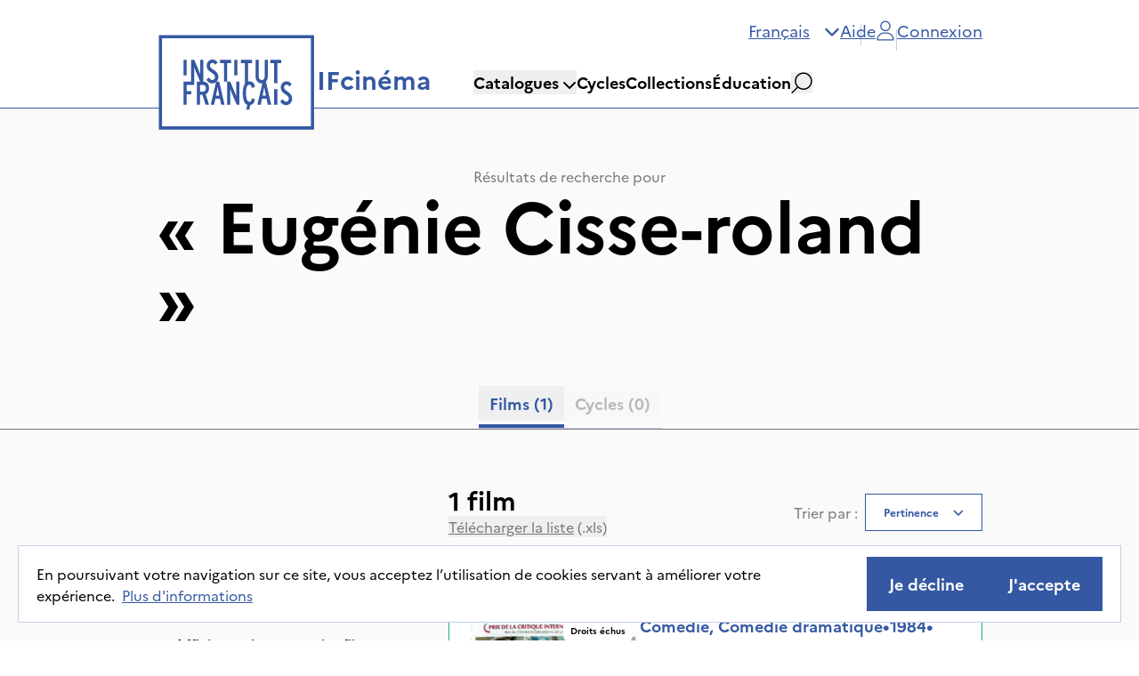

--- FILE ---
content_type: text/html; charset=utf-8
request_url: https://ifcinema.institutfrancais.com/fr/search?q_text=Eug%C3%A9nie%20Cisse-roland
body_size: 26779
content:
<!DOCTYPE html><html lang="fr"><head><meta name="viewport" content="width=device-width"/><meta charSet="utf-8"/><title>IFcinéma - Films dans le catalogue</title><meta name="description" content="Découvrez l&#x27;ensemble de notre catalogue de films."/><meta name="next-head-count" content="4"/><meta http-equiv="x-ua-compatible" content="IE=edge"/><link rel="dns-prefetch" href="https://ifcinema-auth.institutfrancais.com"/><link rel="dns-prefetch" href="https://ifcinema-api.institutfrancais.com"/><link rel="dns-prefetch" href="https://image-resize.lab.arte.tv"/><link rel="apple-touch-icon" sizes="57x57" href="/favicons/favicon-57x57.png"/><link rel="apple-touch-icon" sizes="60x60" href="/favicons/favicon-60x60.png"/><link rel="apple-touch-icon" sizes="72x72" href="/favicons/favicon-72x72.png"/><link rel="apple-touch-icon" sizes="76x76" href="/favicons/favicon-76x76.png"/><link rel="apple-touch-icon" sizes="114x114" href="/favicons/favicon-114x114.png"/><link rel="apple-touch-icon" sizes="120x120" href="/favicons/favicon-120x120.png"/><link rel="apple-touch-icon" sizes="144x144" href="/favicons/favicon-144x144.png"/><link rel="apple-touch-icon" sizes="152x152" href="/favicons/favicon-152x152.png"/><link rel="apple-touch-icon" sizes="180x180" href="/favicons/favicon-180x180.png"/><link rel="icon" type="image/png" href="/favicons/favicon-16x16.png" sizes="16x16"/><link rel="icon" type="image/png" href="/favicons/favicon-32x32.png" sizes="32x32"/><link rel="icon" type="image/png" href="/favicons/favicon-48x48.png" sizes="48x48"/><link rel="icon" type="image/png" href="/favicons/favicon-72x72.png" sizes="72x72"/><link rel="icon" type="image/png" href="/favicons/favicon-96x96.png" sizes="96x96"/><link rel="icon" type="image/png" href="/favicons/favicon-144x144.png" sizes="144x144"/><link rel="icon" type="image/png" href="/favicons/favicon-192x192.png" sizes="192x192"/><link rel="manifest" href="/favicons/manifest.json"/><meta name="apple-mobile-web-app-title" content="IF Cinéma"/><meta name="apple-mobile-web-app-status-bar-style" content="black-translucent"/><meta name="application-name" content="IF Cinéma"/><meta name="msapplication-TileColor" content="#2d89ef"/><meta name="msapplication-TileImage" content="/ms-icon-144x144.png"/><meta name="msapplication-config" content="/browserconfig.xml"/><meta name="theme-color" content="#ffffff"/><link rel="shortcut icon" href="/favicons/favicon.ico"/><style type="text/css">:root, :host {
  --fa-font-solid: normal 900 1em/1 &quot;Font Awesome 6 Free&quot;;
  --fa-font-regular: normal 400 1em/1 &quot;Font Awesome 6 Free&quot;;
  --fa-font-light: normal 300 1em/1 &quot;Font Awesome 6 Pro&quot;;
  --fa-font-thin: normal 100 1em/1 &quot;Font Awesome 6 Pro&quot;;
  --fa-font-duotone: normal 900 1em/1 &quot;Font Awesome 6 Duotone&quot;;
  --fa-font-duotone-regular: normal 400 1em/1 &quot;Font Awesome 6 Duotone&quot;;
  --fa-font-duotone-light: normal 300 1em/1 &quot;Font Awesome 6 Duotone&quot;;
  --fa-font-duotone-thin: normal 100 1em/1 &quot;Font Awesome 6 Duotone&quot;;
  --fa-font-brands: normal 400 1em/1 &quot;Font Awesome 6 Brands&quot;;
  --fa-font-sharp-solid: normal 900 1em/1 &quot;Font Awesome 6 Sharp&quot;;
  --fa-font-sharp-regular: normal 400 1em/1 &quot;Font Awesome 6 Sharp&quot;;
  --fa-font-sharp-light: normal 300 1em/1 &quot;Font Awesome 6 Sharp&quot;;
  --fa-font-sharp-thin: normal 100 1em/1 &quot;Font Awesome 6 Sharp&quot;;
  --fa-font-sharp-duotone-solid: normal 900 1em/1 &quot;Font Awesome 6 Sharp Duotone&quot;;
  --fa-font-sharp-duotone-regular: normal 400 1em/1 &quot;Font Awesome 6 Sharp Duotone&quot;;
  --fa-font-sharp-duotone-light: normal 300 1em/1 &quot;Font Awesome 6 Sharp Duotone&quot;;
  --fa-font-sharp-duotone-thin: normal 100 1em/1 &quot;Font Awesome 6 Sharp Duotone&quot;;
}

svg:not(:root).svg-inline--fa, svg:not(:host).svg-inline--fa {
  overflow: visible;
  box-sizing: content-box;
}

.svg-inline--fa {
  display: var(--fa-display, inline-block);
  height: 1em;
  overflow: visible;
  vertical-align: -0.125em;
}
.svg-inline--fa.fa-2xs {
  vertical-align: 0.1em;
}
.svg-inline--fa.fa-xs {
  vertical-align: 0em;
}
.svg-inline--fa.fa-sm {
  vertical-align: -0.0714285705em;
}
.svg-inline--fa.fa-lg {
  vertical-align: -0.2em;
}
.svg-inline--fa.fa-xl {
  vertical-align: -0.25em;
}
.svg-inline--fa.fa-2xl {
  vertical-align: -0.3125em;
}
.svg-inline--fa.fa-pull-left {
  margin-right: var(--fa-pull-margin, 0.3em);
  width: auto;
}
.svg-inline--fa.fa-pull-right {
  margin-left: var(--fa-pull-margin, 0.3em);
  width: auto;
}
.svg-inline--fa.fa-li {
  width: var(--fa-li-width, 2em);
  top: 0.25em;
}
.svg-inline--fa.fa-fw {
  width: var(--fa-fw-width, 1.25em);
}

.fa-layers svg.svg-inline--fa {
  bottom: 0;
  left: 0;
  margin: auto;
  position: absolute;
  right: 0;
  top: 0;
}

.fa-layers-counter, .fa-layers-text {
  display: inline-block;
  position: absolute;
  text-align: center;
}

.fa-layers {
  display: inline-block;
  height: 1em;
  position: relative;
  text-align: center;
  vertical-align: -0.125em;
  width: 1em;
}
.fa-layers svg.svg-inline--fa {
  transform-origin: center center;
}

.fa-layers-text {
  left: 50%;
  top: 50%;
  transform: translate(-50%, -50%);
  transform-origin: center center;
}

.fa-layers-counter {
  background-color: var(--fa-counter-background-color, #ff253a);
  border-radius: var(--fa-counter-border-radius, 1em);
  box-sizing: border-box;
  color: var(--fa-inverse, #fff);
  line-height: var(--fa-counter-line-height, 1);
  max-width: var(--fa-counter-max-width, 5em);
  min-width: var(--fa-counter-min-width, 1.5em);
  overflow: hidden;
  padding: var(--fa-counter-padding, 0.25em 0.5em);
  right: var(--fa-right, 0);
  text-overflow: ellipsis;
  top: var(--fa-top, 0);
  transform: scale(var(--fa-counter-scale, 0.25));
  transform-origin: top right;
}

.fa-layers-bottom-right {
  bottom: var(--fa-bottom, 0);
  right: var(--fa-right, 0);
  top: auto;
  transform: scale(var(--fa-layers-scale, 0.25));
  transform-origin: bottom right;
}

.fa-layers-bottom-left {
  bottom: var(--fa-bottom, 0);
  left: var(--fa-left, 0);
  right: auto;
  top: auto;
  transform: scale(var(--fa-layers-scale, 0.25));
  transform-origin: bottom left;
}

.fa-layers-top-right {
  top: var(--fa-top, 0);
  right: var(--fa-right, 0);
  transform: scale(var(--fa-layers-scale, 0.25));
  transform-origin: top right;
}

.fa-layers-top-left {
  left: var(--fa-left, 0);
  right: auto;
  top: var(--fa-top, 0);
  transform: scale(var(--fa-layers-scale, 0.25));
  transform-origin: top left;
}

.fa-1x {
  font-size: 1em;
}

.fa-2x {
  font-size: 2em;
}

.fa-3x {
  font-size: 3em;
}

.fa-4x {
  font-size: 4em;
}

.fa-5x {
  font-size: 5em;
}

.fa-6x {
  font-size: 6em;
}

.fa-7x {
  font-size: 7em;
}

.fa-8x {
  font-size: 8em;
}

.fa-9x {
  font-size: 9em;
}

.fa-10x {
  font-size: 10em;
}

.fa-2xs {
  font-size: 0.625em;
  line-height: 0.1em;
  vertical-align: 0.225em;
}

.fa-xs {
  font-size: 0.75em;
  line-height: 0.0833333337em;
  vertical-align: 0.125em;
}

.fa-sm {
  font-size: 0.875em;
  line-height: 0.0714285718em;
  vertical-align: 0.0535714295em;
}

.fa-lg {
  font-size: 1.25em;
  line-height: 0.05em;
  vertical-align: -0.075em;
}

.fa-xl {
  font-size: 1.5em;
  line-height: 0.0416666682em;
  vertical-align: -0.125em;
}

.fa-2xl {
  font-size: 2em;
  line-height: 0.03125em;
  vertical-align: -0.1875em;
}

.fa-fw {
  text-align: center;
  width: 1.25em;
}

.fa-ul {
  list-style-type: none;
  margin-left: var(--fa-li-margin, 2.5em);
  padding-left: 0;
}
.fa-ul &gt; li {
  position: relative;
}

.fa-li {
  left: calc(-1 * var(--fa-li-width, 2em));
  position: absolute;
  text-align: center;
  width: var(--fa-li-width, 2em);
  line-height: inherit;
}

.fa-border {
  border-color: var(--fa-border-color, #eee);
  border-radius: var(--fa-border-radius, 0.1em);
  border-style: var(--fa-border-style, solid);
  border-width: var(--fa-border-width, 0.08em);
  padding: var(--fa-border-padding, 0.2em 0.25em 0.15em);
}

.fa-pull-left {
  float: left;
  margin-right: var(--fa-pull-margin, 0.3em);
}

.fa-pull-right {
  float: right;
  margin-left: var(--fa-pull-margin, 0.3em);
}

.fa-beat {
  animation-name: fa-beat;
  animation-delay: var(--fa-animation-delay, 0s);
  animation-direction: var(--fa-animation-direction, normal);
  animation-duration: var(--fa-animation-duration, 1s);
  animation-iteration-count: var(--fa-animation-iteration-count, infinite);
  animation-timing-function: var(--fa-animation-timing, ease-in-out);
}

.fa-bounce {
  animation-name: fa-bounce;
  animation-delay: var(--fa-animation-delay, 0s);
  animation-direction: var(--fa-animation-direction, normal);
  animation-duration: var(--fa-animation-duration, 1s);
  animation-iteration-count: var(--fa-animation-iteration-count, infinite);
  animation-timing-function: var(--fa-animation-timing, cubic-bezier(0.28, 0.84, 0.42, 1));
}

.fa-fade {
  animation-name: fa-fade;
  animation-delay: var(--fa-animation-delay, 0s);
  animation-direction: var(--fa-animation-direction, normal);
  animation-duration: var(--fa-animation-duration, 1s);
  animation-iteration-count: var(--fa-animation-iteration-count, infinite);
  animation-timing-function: var(--fa-animation-timing, cubic-bezier(0.4, 0, 0.6, 1));
}

.fa-beat-fade {
  animation-name: fa-beat-fade;
  animation-delay: var(--fa-animation-delay, 0s);
  animation-direction: var(--fa-animation-direction, normal);
  animation-duration: var(--fa-animation-duration, 1s);
  animation-iteration-count: var(--fa-animation-iteration-count, infinite);
  animation-timing-function: var(--fa-animation-timing, cubic-bezier(0.4, 0, 0.6, 1));
}

.fa-flip {
  animation-name: fa-flip;
  animation-delay: var(--fa-animation-delay, 0s);
  animation-direction: var(--fa-animation-direction, normal);
  animation-duration: var(--fa-animation-duration, 1s);
  animation-iteration-count: var(--fa-animation-iteration-count, infinite);
  animation-timing-function: var(--fa-animation-timing, ease-in-out);
}

.fa-shake {
  animation-name: fa-shake;
  animation-delay: var(--fa-animation-delay, 0s);
  animation-direction: var(--fa-animation-direction, normal);
  animation-duration: var(--fa-animation-duration, 1s);
  animation-iteration-count: var(--fa-animation-iteration-count, infinite);
  animation-timing-function: var(--fa-animation-timing, linear);
}

.fa-spin {
  animation-name: fa-spin;
  animation-delay: var(--fa-animation-delay, 0s);
  animation-direction: var(--fa-animation-direction, normal);
  animation-duration: var(--fa-animation-duration, 2s);
  animation-iteration-count: var(--fa-animation-iteration-count, infinite);
  animation-timing-function: var(--fa-animation-timing, linear);
}

.fa-spin-reverse {
  --fa-animation-direction: reverse;
}

.fa-pulse,
.fa-spin-pulse {
  animation-name: fa-spin;
  animation-direction: var(--fa-animation-direction, normal);
  animation-duration: var(--fa-animation-duration, 1s);
  animation-iteration-count: var(--fa-animation-iteration-count, infinite);
  animation-timing-function: var(--fa-animation-timing, steps(8));
}

@media (prefers-reduced-motion: reduce) {
  .fa-beat,
.fa-bounce,
.fa-fade,
.fa-beat-fade,
.fa-flip,
.fa-pulse,
.fa-shake,
.fa-spin,
.fa-spin-pulse {
    animation-delay: -1ms;
    animation-duration: 1ms;
    animation-iteration-count: 1;
    transition-delay: 0s;
    transition-duration: 0s;
  }
}
@keyframes fa-beat {
  0%, 90% {
    transform: scale(1);
  }
  45% {
    transform: scale(var(--fa-beat-scale, 1.25));
  }
}
@keyframes fa-bounce {
  0% {
    transform: scale(1, 1) translateY(0);
  }
  10% {
    transform: scale(var(--fa-bounce-start-scale-x, 1.1), var(--fa-bounce-start-scale-y, 0.9)) translateY(0);
  }
  30% {
    transform: scale(var(--fa-bounce-jump-scale-x, 0.9), var(--fa-bounce-jump-scale-y, 1.1)) translateY(var(--fa-bounce-height, -0.5em));
  }
  50% {
    transform: scale(var(--fa-bounce-land-scale-x, 1.05), var(--fa-bounce-land-scale-y, 0.95)) translateY(0);
  }
  57% {
    transform: scale(1, 1) translateY(var(--fa-bounce-rebound, -0.125em));
  }
  64% {
    transform: scale(1, 1) translateY(0);
  }
  100% {
    transform: scale(1, 1) translateY(0);
  }
}
@keyframes fa-fade {
  50% {
    opacity: var(--fa-fade-opacity, 0.4);
  }
}
@keyframes fa-beat-fade {
  0%, 100% {
    opacity: var(--fa-beat-fade-opacity, 0.4);
    transform: scale(1);
  }
  50% {
    opacity: 1;
    transform: scale(var(--fa-beat-fade-scale, 1.125));
  }
}
@keyframes fa-flip {
  50% {
    transform: rotate3d(var(--fa-flip-x, 0), var(--fa-flip-y, 1), var(--fa-flip-z, 0), var(--fa-flip-angle, -180deg));
  }
}
@keyframes fa-shake {
  0% {
    transform: rotate(-15deg);
  }
  4% {
    transform: rotate(15deg);
  }
  8%, 24% {
    transform: rotate(-18deg);
  }
  12%, 28% {
    transform: rotate(18deg);
  }
  16% {
    transform: rotate(-22deg);
  }
  20% {
    transform: rotate(22deg);
  }
  32% {
    transform: rotate(-12deg);
  }
  36% {
    transform: rotate(12deg);
  }
  40%, 100% {
    transform: rotate(0deg);
  }
}
@keyframes fa-spin {
  0% {
    transform: rotate(0deg);
  }
  100% {
    transform: rotate(360deg);
  }
}
.fa-rotate-90 {
  transform: rotate(90deg);
}

.fa-rotate-180 {
  transform: rotate(180deg);
}

.fa-rotate-270 {
  transform: rotate(270deg);
}

.fa-flip-horizontal {
  transform: scale(-1, 1);
}

.fa-flip-vertical {
  transform: scale(1, -1);
}

.fa-flip-both,
.fa-flip-horizontal.fa-flip-vertical {
  transform: scale(-1, -1);
}

.fa-rotate-by {
  transform: rotate(var(--fa-rotate-angle, 0));
}

.fa-stack {
  display: inline-block;
  vertical-align: middle;
  height: 2em;
  position: relative;
  width: 2.5em;
}

.fa-stack-1x,
.fa-stack-2x {
  bottom: 0;
  left: 0;
  margin: auto;
  position: absolute;
  right: 0;
  top: 0;
  z-index: var(--fa-stack-z-index, auto);
}

.svg-inline--fa.fa-stack-1x {
  height: 1em;
  width: 1.25em;
}
.svg-inline--fa.fa-stack-2x {
  height: 2em;
  width: 2.5em;
}

.fa-inverse {
  color: var(--fa-inverse, #fff);
}

.sr-only,
.fa-sr-only {
  position: absolute;
  width: 1px;
  height: 1px;
  padding: 0;
  margin: -1px;
  overflow: hidden;
  clip: rect(0, 0, 0, 0);
  white-space: nowrap;
  border-width: 0;
}

.sr-only-focusable:not(:focus),
.fa-sr-only-focusable:not(:focus) {
  position: absolute;
  width: 1px;
  height: 1px;
  padding: 0;
  margin: -1px;
  overflow: hidden;
  clip: rect(0, 0, 0, 0);
  white-space: nowrap;
  border-width: 0;
}

.svg-inline--fa .fa-primary {
  fill: var(--fa-primary-color, currentColor);
  opacity: var(--fa-primary-opacity, 1);
}

.svg-inline--fa .fa-secondary {
  fill: var(--fa-secondary-color, currentColor);
  opacity: var(--fa-secondary-opacity, 0.4);
}

.svg-inline--fa.fa-swap-opacity .fa-primary {
  opacity: var(--fa-secondary-opacity, 0.4);
}

.svg-inline--fa.fa-swap-opacity .fa-secondary {
  opacity: var(--fa-primary-opacity, 1);
}

.svg-inline--fa mask .fa-primary,
.svg-inline--fa mask .fa-secondary {
  fill: black;
}</style><link rel="preload" href="/_next/static/css/a39b122f83faf755.css" as="style"/><link rel="stylesheet" href="/_next/static/css/a39b122f83faf755.css" data-n-g=""/><noscript data-n-css=""></noscript><script defer="" nomodule="" src="/_next/static/chunks/polyfills-5cd94c89d3acac5f.js"></script><script src="/_next/static/chunks/webpack-42beed548739cfdb.js" defer=""></script><script src="/_next/static/chunks/framework-79bce4a3a540b080.js" defer=""></script><script src="/_next/static/chunks/main-d736e22e412ddce2.js" defer=""></script><script src="/_next/static/chunks/pages/_app-dc6920305fba0d23.js" defer=""></script><script src="/_next/static/chunks/ff493b0a-3062bfbfff5eae82.js" defer=""></script><script src="/_next/static/chunks/9760-11aab9901e455dfc.js" defer=""></script><script src="/_next/static/chunks/4661-0f9642da55b989a6.js" defer=""></script><script src="/_next/static/chunks/9669-9824dd101670ef4b.js" defer=""></script><script src="/_next/static/chunks/pages/search-57c1a0b673ca1d50.js" defer=""></script><script src="/_next/static/k3AclWGqZZHc0t4B2kNBa/_buildManifest.js" defer=""></script><script src="/_next/static/k3AclWGqZZHc0t4B2kNBa/_ssgManifest.js" defer=""></script><script src="/_next/static/k3AclWGqZZHc0t4B2kNBa/_middlewareManifest.js" defer=""></script></head><body><div id="__next" data-reactroot=""><div><main role="main" id="content"><section class="flex flex-col bg-gray-light"><div class="mb-16 flex flex-col items-center justify-center border-b-[1px] border-b-gray px-44 pt-16 max-lg:px-12 max-lg:pt-8 max-sm:px-6"><span class="text-gray">Résultats de recherche pour</span><span class="text-8xl font-bold max-lg:text-6xl">« <!-- -->Eugénie Cisse-roland<!-- --> »</span><div dir="ltr" data-orientation="horizontal" class="mt-16 max-lg:mt-8"><div role="tablist" aria-orientation="horizontal" class="items-center overflow-scroll border-b-[1px] border-b-gray-border bg-transparent pb-2 text-black flex flex-row justify-center gap-4" tabindex="-1" data-orientation="horizontal" style="outline:none"><button type="button" role="tab" aria-selected="true" aria-controls="-content-movies" data-state="active" id="-trigger-movies" class="ring-offset-background relative inline-flex items-center justify-center whitespace-nowrap px-3 py-1.5 text-xl font-bold text-gray transition-all focus-visible:outline-none focus-visible:ring-2 focus-visible:ring-ring focus-visible:ring-offset-2 disabled:pointer-events-none disabled:opacity-50 data-[state=active]:text-blue data-[state=active]:after:absolute data-[state=active]:after:-bottom-2 data-[state=active]:after:left-0 data-[state=active]:after:h-1 data-[state=active]:after:w-full data-[state=active]:after:bg-blue" tabindex="-1" data-orientation="horizontal" data-radix-collection-item="">Films<!-- --> <!-- -->(1)</button><button type="button" role="tab" aria-selected="false" aria-controls="-content-cycles" data-state="inactive" data-disabled="" disabled="" id="-trigger-cycles" class="ring-offset-background relative inline-flex items-center justify-center whitespace-nowrap px-3 py-1.5 text-xl font-bold text-gray transition-all focus-visible:outline-none focus-visible:ring-2 focus-visible:ring-ring focus-visible:ring-offset-2 disabled:pointer-events-none disabled:opacity-50 data-[state=active]:text-blue data-[state=active]:after:absolute data-[state=active]:after:-bottom-2 data-[state=active]:after:left-0 data-[state=active]:after:h-1 data-[state=active]:after:w-full data-[state=active]:after:bg-blue" tabindex="-1" data-orientation="horizontal" data-radix-collection-item="">Cycles<!-- --> <!-- -->(0)</button></div></div></div><div class="relative flex flex-row px-6 lg:px-12 xl:px-44"><div class="w-96 max-lg:hidden"><div class="top-0 flex w-72 flex-col pt-24 max-lg:pt-0" style="top:0px"><h2 class="text-4xl font-bold max-lg:text-2xl">Filtrer</h2><div class="mt-10 flex flex-col gap-4"><label class="flex flex-row items-center gap-4" for="ongoing_rights"><button type="button" role="checkbox" aria-checked="false" data-state="unchecked" data-disabled="" disabled="" value="on" class="ring-offset-background peer shrink-0 focus-visible:outline-none focus-visible:ring-2 focus-visible:ring-ring focus-visible:ring-offset-2 disabled:cursor-not-allowed disabled:border-gray-border disabled:opacity-50 data-[state=checked]:bg-blue data-[state=checked]:text-white mt-1 flex h-5 min-h-5 w-5 min-w-5 items-center justify-center border border-black" id="ongoing_rights"></button><input type="checkbox" aria-hidden="true" value="on" disabled="" style="transform:translateX(-100%);position:absolute;pointer-events:none;opacity:0;margin:0" tabindex="-1"/><div><span>Afficher uniquement les films avec droits de diffusion en cours</span><span class="ml-2 text-gray">(<!-- -->0<!-- -->)</span></div></label></div><div class="mt-8" data-orientation="vertical"><div data-state="closed" data-orientation="vertical"><div class="flex flex-col border-[1px] border-x-0 border-b-0 border-t-gray-border"><h3 data-orientation="vertical" data-state="closed" class="flex"><button type="button" aria-controls="" aria-expanded="false" data-state="closed" data-orientation="vertical" id="" class="flex flex-1 items-center font-medium transition-all hover:underline [&amp;[data-state=open]&gt;svg]:rotate-180 justify-between py-5" data-radix-collection-item=""><span class="text-xl font-bold first-letter:uppercase">catalogues</span><svg aria-hidden="true" focusable="false" data-prefix="fas" data-icon="chevron-down" class="svg-inline--fa fa-chevron-down fa-flip-horizontal h-4 w-4 shrink-0 text-blue transition-transform duration-200" role="img" xmlns="http://www.w3.org/2000/svg" viewBox="0 0 512 512"><path fill="currentColor" d="M233.4 406.6c12.5 12.5 32.8 12.5 45.3 0l192-192c12.5-12.5 12.5-32.8 0-45.3s-32.8-12.5-45.3 0L256 338.7 86.6 169.4c-12.5-12.5-32.8-12.5-45.3 0s-12.5 32.8 0 45.3l192 192z"></path></svg></button></h3></div><div data-state="closed" id="" hidden="" role="region" aria-labelledby="" data-orientation="vertical" class="data-[state=closed]:animate-accordion-up data-[state=open]:animate-accordion-down overflow-hidden text-sm transition-all" style="--radix-accordion-content-height:var(--radix-collapsible-content-height);--radix-accordion-content-width:var(--radix-collapsible-content-width)"></div></div><div data-state="closed" data-orientation="vertical"><div class="flex flex-col border-[1px] border-x-0 border-b-0 border-t-gray-border"><h3 data-orientation="vertical" data-state="closed" class="flex"><button type="button" aria-controls="" aria-expanded="false" data-state="closed" data-orientation="vertical" id="" class="flex flex-1 items-center font-medium transition-all hover:underline [&amp;[data-state=open]&gt;svg]:rotate-180 justify-between py-5" data-radix-collection-item=""><span class="text-xl font-bold first-letter:uppercase">catégories</span><svg aria-hidden="true" focusable="false" data-prefix="fas" data-icon="chevron-down" class="svg-inline--fa fa-chevron-down fa-flip-horizontal h-4 w-4 shrink-0 text-blue transition-transform duration-200" role="img" xmlns="http://www.w3.org/2000/svg" viewBox="0 0 512 512"><path fill="currentColor" d="M233.4 406.6c12.5 12.5 32.8 12.5 45.3 0l192-192c12.5-12.5 12.5-32.8 0-45.3s-32.8-12.5-45.3 0L256 338.7 86.6 169.4c-12.5-12.5-32.8-12.5-45.3 0s-12.5 32.8 0 45.3l192 192z"></path></svg></button></h3></div><div data-state="closed" id="" hidden="" role="region" aria-labelledby="" data-orientation="vertical" class="data-[state=closed]:animate-accordion-up data-[state=open]:animate-accordion-down overflow-hidden text-sm transition-all" style="--radix-accordion-content-height:var(--radix-collapsible-content-height);--radix-accordion-content-width:var(--radix-collapsible-content-width)"></div></div><div data-state="closed" data-orientation="vertical"><div class="flex flex-col border-[1px] border-x-0 border-b-0 border-t-gray-border"><h3 data-orientation="vertical" data-state="closed" class="flex"><button type="button" aria-controls="" aria-expanded="false" data-state="closed" data-orientation="vertical" id="" class="flex flex-1 items-center font-medium transition-all hover:underline [&amp;[data-state=open]&gt;svg]:rotate-180 justify-between py-5" data-radix-collection-item=""><span class="text-xl font-bold first-letter:uppercase">genres</span><svg aria-hidden="true" focusable="false" data-prefix="fas" data-icon="chevron-down" class="svg-inline--fa fa-chevron-down fa-flip-horizontal h-4 w-4 shrink-0 text-blue transition-transform duration-200" role="img" xmlns="http://www.w3.org/2000/svg" viewBox="0 0 512 512"><path fill="currentColor" d="M233.4 406.6c12.5 12.5 32.8 12.5 45.3 0l192-192c12.5-12.5 12.5-32.8 0-45.3s-32.8-12.5-45.3 0L256 338.7 86.6 169.4c-12.5-12.5-32.8-12.5-45.3 0s-12.5 32.8 0 45.3l192 192z"></path></svg></button></h3></div><div data-state="closed" id="" hidden="" role="region" aria-labelledby="" data-orientation="vertical" class="data-[state=closed]:animate-accordion-up data-[state=open]:animate-accordion-down overflow-hidden text-sm transition-all" style="--radix-accordion-content-height:var(--radix-collapsible-content-height);--radix-accordion-content-width:var(--radix-collapsible-content-width)"></div></div><div data-state="closed" data-orientation="vertical"><div class="flex flex-col border-[1px] border-x-0 border-b-0 border-t-gray-border"><h3 data-orientation="vertical" data-state="closed" class="flex"><button type="button" aria-controls="" aria-expanded="false" data-state="closed" data-orientation="vertical" id="" class="flex flex-1 items-center font-medium transition-all hover:underline [&amp;[data-state=open]&gt;svg]:rotate-180 justify-between py-5" data-radix-collection-item=""><span class="text-xl font-bold first-letter:uppercase">thématiques</span><svg aria-hidden="true" focusable="false" data-prefix="fas" data-icon="chevron-down" class="svg-inline--fa fa-chevron-down fa-flip-horizontal h-4 w-4 shrink-0 text-blue transition-transform duration-200" role="img" xmlns="http://www.w3.org/2000/svg" viewBox="0 0 512 512"><path fill="currentColor" d="M233.4 406.6c12.5 12.5 32.8 12.5 45.3 0l192-192c12.5-12.5 12.5-32.8 0-45.3s-32.8-12.5-45.3 0L256 338.7 86.6 169.4c-12.5-12.5-32.8-12.5-45.3 0s-12.5 32.8 0 45.3l192 192z"></path></svg></button></h3></div><div data-state="closed" id="" hidden="" role="region" aria-labelledby="" data-orientation="vertical" class="data-[state=closed]:animate-accordion-up data-[state=open]:animate-accordion-down overflow-hidden text-sm transition-all" style="--radix-accordion-content-height:var(--radix-collapsible-content-height);--radix-accordion-content-width:var(--radix-collapsible-content-width)"></div></div><div data-state="closed" data-orientation="vertical"><div class="flex flex-col border-[1px] border-x-0 border-b-0 border-t-gray-border"><h3 data-orientation="vertical" data-state="closed" class="flex"><button type="button" aria-controls="" aria-expanded="false" data-state="closed" data-orientation="vertical" id="" class="flex flex-1 items-center font-medium transition-all hover:underline [&amp;[data-state=open]&gt;svg]:rotate-180 justify-between py-5" data-radix-collection-item=""><span class="text-xl font-bold first-letter:uppercase">supports</span><svg aria-hidden="true" focusable="false" data-prefix="fas" data-icon="chevron-down" class="svg-inline--fa fa-chevron-down fa-flip-horizontal h-4 w-4 shrink-0 text-blue transition-transform duration-200" role="img" xmlns="http://www.w3.org/2000/svg" viewBox="0 0 512 512"><path fill="currentColor" d="M233.4 406.6c12.5 12.5 32.8 12.5 45.3 0l192-192c12.5-12.5 12.5-32.8 0-45.3s-32.8-12.5-45.3 0L256 338.7 86.6 169.4c-12.5-12.5-32.8-12.5-45.3 0s-12.5 32.8 0 45.3l192 192z"></path></svg></button></h3></div><div data-state="closed" id="" hidden="" role="region" aria-labelledby="" data-orientation="vertical" class="data-[state=closed]:animate-accordion-up data-[state=open]:animate-accordion-down overflow-hidden text-sm transition-all" style="--radix-accordion-content-height:var(--radix-collapsible-content-height);--radix-accordion-content-width:var(--radix-collapsible-content-width)"></div></div><div data-state="closed" data-orientation="vertical"><div class="flex flex-col border-[1px] border-x-0 border-b-0 border-t-gray-border"><h3 data-orientation="vertical" data-state="closed" class="flex"><button type="button" aria-controls="" aria-expanded="false" data-state="closed" data-orientation="vertical" id="" class="flex flex-1 items-center font-medium transition-all hover:underline [&amp;[data-state=open]&gt;svg]:rotate-180 justify-between py-5" data-radix-collection-item=""><span class="text-xl font-bold first-letter:uppercase">Pays du réalisateur</span><svg aria-hidden="true" focusable="false" data-prefix="fas" data-icon="chevron-down" class="svg-inline--fa fa-chevron-down fa-flip-horizontal h-4 w-4 shrink-0 text-blue transition-transform duration-200" role="img" xmlns="http://www.w3.org/2000/svg" viewBox="0 0 512 512"><path fill="currentColor" d="M233.4 406.6c12.5 12.5 32.8 12.5 45.3 0l192-192c12.5-12.5 12.5-32.8 0-45.3s-32.8-12.5-45.3 0L256 338.7 86.6 169.4c-12.5-12.5-32.8-12.5-45.3 0s-12.5 32.8 0 45.3l192 192z"></path></svg></button></h3></div><div data-state="closed" id="" hidden="" role="region" aria-labelledby="" data-orientation="vertical" class="data-[state=closed]:animate-accordion-up data-[state=open]:animate-accordion-down overflow-hidden text-sm transition-all" style="--radix-accordion-content-height:var(--radix-collapsible-content-height);--radix-accordion-content-width:var(--radix-collapsible-content-width)"></div></div><div data-state="closed" data-orientation="vertical"><div class="flex flex-col border-[1px] border-x-0 border-b-0 border-t-gray-border"><h3 data-orientation="vertical" data-state="closed" class="flex"><button type="button" aria-controls="" aria-expanded="false" data-state="closed" data-orientation="vertical" id="" class="flex flex-1 items-center font-medium transition-all hover:underline [&amp;[data-state=open]&gt;svg]:rotate-180 justify-between py-5" data-radix-collection-item=""><span class="text-xl font-bold first-letter:uppercase">sous-titres</span><svg aria-hidden="true" focusable="false" data-prefix="fas" data-icon="chevron-down" class="svg-inline--fa fa-chevron-down fa-flip-horizontal h-4 w-4 shrink-0 text-blue transition-transform duration-200" role="img" xmlns="http://www.w3.org/2000/svg" viewBox="0 0 512 512"><path fill="currentColor" d="M233.4 406.6c12.5 12.5 32.8 12.5 45.3 0l192-192c12.5-12.5 12.5-32.8 0-45.3s-32.8-12.5-45.3 0L256 338.7 86.6 169.4c-12.5-12.5-32.8-12.5-45.3 0s-12.5 32.8 0 45.3l192 192z"></path></svg></button></h3></div><div data-state="closed" id="" hidden="" role="region" aria-labelledby="" data-orientation="vertical" class="data-[state=closed]:animate-accordion-up data-[state=open]:animate-accordion-down overflow-hidden text-sm transition-all" style="--radix-accordion-content-height:var(--radix-collapsible-content-height);--radix-accordion-content-width:var(--radix-collapsible-content-width)"></div></div><div data-state="closed" data-orientation="vertical"><div class="flex flex-col border-[1px] border-x-0 border-b-0 border-t-gray-border"><h3 data-orientation="vertical" data-state="closed" class="flex"><button type="button" aria-controls="" aria-expanded="false" data-state="closed" data-orientation="vertical" id="" class="flex flex-1 items-center font-medium transition-all hover:underline [&amp;[data-state=open]&gt;svg]:rotate-180 justify-between py-5" data-radix-collection-item=""><span class="text-xl font-bold first-letter:uppercase">langues parlées</span><svg aria-hidden="true" focusable="false" data-prefix="fas" data-icon="chevron-down" class="svg-inline--fa fa-chevron-down fa-flip-horizontal h-4 w-4 shrink-0 text-blue transition-transform duration-200" role="img" xmlns="http://www.w3.org/2000/svg" viewBox="0 0 512 512"><path fill="currentColor" d="M233.4 406.6c12.5 12.5 32.8 12.5 45.3 0l192-192c12.5-12.5 12.5-32.8 0-45.3s-32.8-12.5-45.3 0L256 338.7 86.6 169.4c-12.5-12.5-32.8-12.5-45.3 0s-12.5 32.8 0 45.3l192 192z"></path></svg></button></h3></div><div data-state="closed" id="" hidden="" role="region" aria-labelledby="" data-orientation="vertical" class="data-[state=closed]:animate-accordion-up data-[state=open]:animate-accordion-down overflow-hidden text-sm transition-all" style="--radix-accordion-content-height:var(--radix-collapsible-content-height);--radix-accordion-content-width:var(--radix-collapsible-content-width)"></div></div><div data-state="closed" data-orientation="vertical"><div class="flex flex-col border-[1px] border-x-0 border-b-0 border-t-gray-border"><h3 data-orientation="vertical" data-state="closed" class="flex"><button type="button" aria-controls="" aria-expanded="false" data-state="closed" data-orientation="vertical" id="" class="flex flex-1 items-center font-medium transition-all hover:underline [&amp;[data-state=open]&gt;svg]:rotate-180 justify-between py-5" data-radix-collection-item=""><span class="text-xl font-bold first-letter:uppercase">Années de production</span><svg aria-hidden="true" focusable="false" data-prefix="fas" data-icon="chevron-down" class="svg-inline--fa fa-chevron-down fa-flip-horizontal h-4 w-4 shrink-0 text-blue transition-transform duration-200" role="img" xmlns="http://www.w3.org/2000/svg" viewBox="0 0 512 512"><path fill="currentColor" d="M233.4 406.6c12.5 12.5 32.8 12.5 45.3 0l192-192c12.5-12.5 12.5-32.8 0-45.3s-32.8-12.5-45.3 0L256 338.7 86.6 169.4c-12.5-12.5-32.8-12.5-45.3 0s-12.5 32.8 0 45.3l192 192z"></path></svg></button></h3></div><div data-state="closed" id="" hidden="" role="region" aria-labelledby="" data-orientation="vertical" class="data-[state=closed]:animate-accordion-up data-[state=open]:animate-accordion-down overflow-hidden text-sm transition-all" style="--radix-accordion-content-height:var(--radix-collapsible-content-height);--radix-accordion-content-width:var(--radix-collapsible-content-width)"></div></div><div data-state="closed" data-orientation="vertical"><div class="flex flex-col border-[1px] border-x-0 border-b-0 border-t-gray-border"><h3 data-orientation="vertical" data-state="closed" class="flex"><button type="button" aria-controls="" aria-expanded="false" data-state="closed" data-orientation="vertical" id="" class="flex flex-1 items-center font-medium transition-all hover:underline [&amp;[data-state=open]&gt;svg]:rotate-180 justify-between py-5" data-radix-collection-item=""><span class="text-xl font-bold first-letter:uppercase">Formats</span><svg aria-hidden="true" focusable="false" data-prefix="fas" data-icon="chevron-down" class="svg-inline--fa fa-chevron-down fa-flip-horizontal h-4 w-4 shrink-0 text-blue transition-transform duration-200" role="img" xmlns="http://www.w3.org/2000/svg" viewBox="0 0 512 512"><path fill="currentColor" d="M233.4 406.6c12.5 12.5 32.8 12.5 45.3 0l192-192c12.5-12.5 12.5-32.8 0-45.3s-32.8-12.5-45.3 0L256 338.7 86.6 169.4c-12.5-12.5-32.8-12.5-45.3 0s-12.5 32.8 0 45.3l192 192z"></path></svg></button></h3></div><div data-state="closed" id="" hidden="" role="region" aria-labelledby="" data-orientation="vertical" class="data-[state=closed]:animate-accordion-up data-[state=open]:animate-accordion-down overflow-hidden text-sm transition-all" style="--radix-accordion-content-height:var(--radix-collapsible-content-height);--radix-accordion-content-width:var(--radix-collapsible-content-width)"></div></div><div data-state="closed" data-orientation="vertical"><div class="flex flex-col border-[1px] border-x-0 border-b-0 border-t-gray-border"><h3 data-orientation="vertical" data-state="closed" class="flex"><button type="button" aria-controls="" aria-expanded="false" data-state="closed" data-orientation="vertical" id="" class="flex flex-1 items-center font-medium transition-all hover:underline [&amp;[data-state=open]&gt;svg]:rotate-180 justify-between py-5" data-radix-collection-item=""><span class="text-xl font-bold first-letter:uppercase">Film restauré</span><svg aria-hidden="true" focusable="false" data-prefix="fas" data-icon="chevron-down" class="svg-inline--fa fa-chevron-down fa-flip-horizontal h-4 w-4 shrink-0 text-blue transition-transform duration-200" role="img" xmlns="http://www.w3.org/2000/svg" viewBox="0 0 512 512"><path fill="currentColor" d="M233.4 406.6c12.5 12.5 32.8 12.5 45.3 0l192-192c12.5-12.5 12.5-32.8 0-45.3s-32.8-12.5-45.3 0L256 338.7 86.6 169.4c-12.5-12.5-32.8-12.5-45.3 0s-12.5 32.8 0 45.3l192 192z"></path></svg></button></h3></div><div data-state="closed" id="" hidden="" role="region" aria-labelledby="" data-orientation="vertical" class="data-[state=closed]:animate-accordion-up data-[state=open]:animate-accordion-down overflow-hidden text-sm transition-all" style="--radix-accordion-content-height:var(--radix-collapsible-content-height);--radix-accordion-content-width:var(--radix-collapsible-content-width)"></div></div></div></div></div><section class="w-[820px] max-xl:w-[680px] max-lg:w-full xl:ml-10"><div class="flex flex-row items-center justify-between"><div class="flex flex-col"><span class="text-4xl font-bold max-lg:text-2xl">1 film</span><button class="mt-1 w-fit text-gray max-lg:hidden"><span class="underline">Télécharger la liste</span> <!-- -->(.xls)</button></div><div class="grid items-center gap-2 max-lg:gap-0 max-lg:hidden grid-cols-[max-content,1fr]"><span class="text-gray max-lg:sr-only">Trier par<!-- --> : </span><button type="button" role="combobox" aria-controls="" aria-expanded="false" aria-autocomplete="none" dir="ltr" data-state="closed" class="border-input ring-offset-background placeholder:text-muted-foreground flex h-10 items-center justify-between whitespace-nowrap border bg-white text-sm focus:outline-none focus:ring-1 focus:ring-ring disabled:cursor-not-allowed disabled:opacity-50 [&amp;&gt;span]:line-clamp-1 w-fit p-5 font-bold text-blue" aria-label=""><span style="pointer-events:none"></span><svg aria-hidden="true" focusable="false" data-prefix="fas" data-icon="chevron-down" class="svg-inline--fa fa-chevron-down ml-4" role="img" xmlns="http://www.w3.org/2000/svg" viewBox="0 0 512 512"><path fill="currentColor" d="M233.4 406.6c12.5 12.5 32.8 12.5 45.3 0l192-192c12.5-12.5 12.5-32.8 0-45.3s-32.8-12.5-45.3 0L256 338.7 86.6 169.4c-12.5-12.5-32.8-12.5-45.3 0s-12.5 32.8 0 45.3l192 192z"></path></svg></button><select aria-hidden="true" tabindex="-1" style="position:absolute;border:0;width:1px;height:1px;padding:0;margin:-1px;overflow:hidden;clip:rect(0, 0, 0, 0);white-space:nowrap;word-wrap:normal"></select></div><button class="flex h-10 items-center border border-blue px-5 py-3 text-sm font-bold text-blue lg:hidden">Affiner le tri<svg aria-hidden="true" focusable="false" data-prefix="fas" data-icon="chevron-down" class="svg-inline--fa fa-chevron-down ml-4" role="img" xmlns="http://www.w3.org/2000/svg" viewBox="0 0 512 512"><path fill="currentColor" d="M233.4 406.6c12.5 12.5 32.8 12.5 45.3 0l192-192c12.5-12.5 12.5-32.8 0-45.3s-32.8-12.5-45.3 0L256 338.7 86.6 169.4c-12.5-12.5-32.8-12.5-45.3 0s-12.5 32.8 0 45.3l192 192z"></path></svg></button></div><div class="mt-10 flex flex-col gap-10"></div><div class="mt-6 flex items-center justify-center max-md:mx-2"><button class="items-center gap-4 justify-center whitespace-nowrap ring-offset-background transition-colors focus-visible:outline-none focus-visible:ring-2 focus-visible:ring-ring focus-visible:ring-offset-2 disabled:pointer-events-none disabled:bg-[#F0F0F0] disabled:text-[#797676] disabled:border-none text-xl font-sans font-bold border border-blue hover:bg-white hover:text-blue flex border-none bg-transparent p-0 text-blue mr-10 max-md:mr-2 max-lg:px-0"><svg aria-hidden="true" focusable="false" data-prefix="fas" data-icon="chevron-left" class="svg-inline--fa fa-chevron-left h-6 w-6 text-blue" role="img" xmlns="http://www.w3.org/2000/svg" viewBox="0 0 320 512"><path fill="currentColor" d="M9.4 233.4c-12.5 12.5-12.5 32.8 0 45.3l192 192c12.5 12.5 32.8 12.5 45.3 0s12.5-32.8 0-45.3L77.3 256 246.6 86.6c12.5-12.5 12.5-32.8 0-45.3s-32.8-12.5-45.3 0l-192 192z"></path></svg></button><ul class="flex items-baseline gap-2" role="tablist" aria-orientation="horizontal"><li><button class="gap-4 whitespace-nowrap ring-offset-background transition-colors focus-visible:outline-none focus-visible:ring-2 focus-visible:ring-ring focus-visible:ring-offset-2 disabled:pointer-events-none disabled:bg-[#F0F0F0] disabled:text-[#797676] disabled:border-none text-xl font-sans py-4 px-6 border border-blue hover:text-blue flex h-6 w-8 items-center justify-center border-none bg-transparent font-normal leading-[21px] text-black hover:bg-gray-light max-lg:px-0 [&amp;:hover[aria-selected=&#x27;true&#x27;]]:bg-blue [&amp;[aria-selected=&#x27;true&#x27;]]:bg-blue [&amp;[aria-selected=&#x27;true&#x27;]]:text-white" role="tab" id="tab-id-1" aria-controls="panel-id-1" aria-selected="false" tabindex="-1">1</button></li></ul><button class="items-center gap-4 justify-center whitespace-nowrap ring-offset-background transition-colors focus-visible:outline-none focus-visible:ring-2 focus-visible:ring-ring focus-visible:ring-offset-2 disabled:pointer-events-none disabled:bg-[#F0F0F0] disabled:text-[#797676] disabled:border-none text-xl font-sans font-bold border border-blue hover:bg-white hover:text-blue flex border-none bg-transparent p-0 text-blue ml-10 max-md:ml-2 max-lg:px-0"><svg aria-hidden="true" focusable="false" data-prefix="fas" data-icon="chevron-right" class="svg-inline--fa fa-chevron-right h-6 w-6 text-blue" role="img" xmlns="http://www.w3.org/2000/svg" viewBox="0 0 320 512"><path fill="currentColor" d="M310.6 233.4c12.5 12.5 12.5 32.8 0 45.3l-192 192c-12.5 12.5-32.8 12.5-45.3 0s-12.5-32.8 0-45.3L242.7 256 73.4 86.6c-12.5-12.5-12.5-32.8 0-45.3s32.8-12.5 45.3 0l192 192z"></path></svg></button></div></section></div></section><div class="fixed bottom-5 left-5 z-[100] flex w-[calc(100%-40px)] flex-row items-center justify-between gap-4 border border-gray-border bg-white px-5 py-3 max-lg:flex-col"><p>En poursuivant votre navigation sur ce site, vous acceptez l’utilisation de cookies servant à améliorer votre expérience.<a target="_self" class="underline text-blue underline-offset-8 hover:no-underline hover:text-black transition-colors ml-2" style="pointer-events:auto" href="/fr/terms-of-use"><a>Plus d&#x27;informations</a></a></p><div class="flex flex-row gap-4 max-lg:mt-2"><button class="inline-flex items-center gap-4 justify-center whitespace-nowrap ring-offset-background transition-colors focus-visible:outline-none focus-visible:ring-2 focus-visible:ring-ring focus-visible:ring-offset-2 disabled:pointer-events-none disabled:bg-[#F0F0F0] disabled:text-[#797676] disabled:border-none text-xl font-sans font-bold py-4 px-6 max-lg:px-4 border border-blue bg-blue text-white hover:bg-white hover:text-blue ml-auto">Je décline</button><button class="inline-flex items-center gap-4 justify-center whitespace-nowrap ring-offset-background transition-colors focus-visible:outline-none focus-visible:ring-2 focus-visible:ring-ring focus-visible:ring-offset-2 disabled:pointer-events-none disabled:bg-[#F0F0F0] disabled:text-[#797676] disabled:border-none text-xl font-sans font-bold py-4 px-6 max-lg:px-4 border border-blue bg-blue text-white hover:bg-white hover:text-blue">J&#x27;accepte</button></div></div></main><footer role="contentinfo" class="bg-gray-light pt-10"><nav class="flex flex-row justify-around px-44 max-lg:px-12 max-sm:flex-col max-sm:gap-10" aria-label="Navigation de pied de page"><div class="flex flex-col items-center gap-12"><h2 class="relative text-2xl font-bold after:absolute after:-bottom-4 after:left-0 after:h-[6px] after:w-full after:bg-blue">L&#x27;offre</h2><ul class="flex flex-col items-center gap-4"><li><a class="transition-opacity hover:opacity-70" href="/fr/catalog/fr">Cinéma français</a></li><li><a class="transition-opacity hover:opacity-70" href="/fr/catalog/afr">Cinémathèque Afrique</a></li><li><a class="transition-opacity hover:opacity-70" href="/fr/cycles">Cycles</a></li><li><a class="transition-opacity hover:opacity-70" href="/fr#collections">Collections</a></li><li><a class="transition-opacity hover:opacity-70" href="/fr/education">Éducation</a></li></ul></div><div class="flex flex-col items-center gap-12"><h2 class="relative text-2xl font-bold after:absolute after:-bottom-4 after:left-0 after:h-[6px] after:w-full after:bg-blue">Aide</h2><ul class="flex flex-col items-center gap-4"><li><a class="transition-opacity hover:opacity-70" href="/fr/faq">Foire aux questions</a></li><li><a class="transition-opacity hover:opacity-70" href="/fr/contact">Nous contacter</a></li><li><a class="transition-opacity hover:opacity-70" href="/fr/guide">Guides d&#x27;utilisation</a></li><li><a class="transition-opacity hover:opacity-70" href="/fr/communication-kit">Kit de communication</a></li></ul></div><div class="flex flex-col items-center gap-12"><h2 class="relative text-2xl font-bold after:absolute after:-bottom-4 after:left-0 after:h-[6px] after:w-full after:bg-blue">IFcinéma</h2><ul class="flex flex-col items-center gap-4"><li><a class="transition-opacity hover:opacity-70" href="/fr/about">À propos</a></li><li><a class="transition-opacity hover:opacity-70" href="/fr/legal">Mentions légales</a></li><li><a class="transition-opacity hover:opacity-70" href="/fr/privacy-policy">Politique de confidentialité</a></li><li><a class="transition-opacity hover:opacity-70" href="/fr/terms-of-use">CGU</a></li><li><a class="transition-opacity hover:opacity-70" href="/fr/accessibility">Déclaration d&#x27;accessibilité</a></li></ul></div></nav><div class="relative mt-12 flex h-64 flex-row items-center justify-between bg-blue px-44 pt-6 text-white max-xl:h-auto max-xl:flex-col max-xl:items-center max-lg:px-6"><button type="button" class="absolute -top-10 right-10 max-lg:hidden"><img src="/img/back_to_top.svg" class="h-[100px] w-[100px]" alt="backToTop"/></button><div class="flex flex-row gap-4 max-xl:gap-8"><img src="/img/french_republic_logo.svg" class="h-[102px] w-[113px]" alt="logoFrenchRepublic" role="presentation"/><img src="/img/logo_if_inverted.svg" class="h-[107px] w-[180px]" alt="logoIF" role="presentation"/></div><div class="flex flex-col max-xl:mt-10"><span class="text-right text-xl max-xl:text-center">Institut français, tous droits réservés<!-- --> <!-- -->2026</span><ul class="mt-3 flex flex-row flex-wrap gap-8 text-sm max-lg:mt-6 max-lg:justify-center max-lg:gap-3"><li><a class="relative whitespace-pre pl-4 transition-opacity after:absolute after:-right-[16px] after:top-[5px] after:h-4 after:w-[1px] after:bg-white hover:opacity-70" href="/fr/legal">Mentions légales</a></li><li><a class="relative whitespace-pre pl-4 transition-opacity after:absolute after:-right-[16px] after:top-[5px] after:h-4 after:w-[1px] after:bg-white hover:opacity-70" href="/fr/privacy-policy">Politique de confidentialité</a></li><li><a class="relative whitespace-pre pl-4 transition-opacity after:absolute after:-right-[16px] after:top-[5px] after:h-4 after:w-[1px] after:bg-white hover:opacity-70" href="/fr/terms-of-use">CGU</a></li><li><a class="whitespace-pre pl-4 transition-opacity hover:opacity-70" href="/fr/accessibility">Déclaration d&#x27;accessibilité</a></li></ul><ul class="mt-10 flex flex-row justify-end gap-10 max-xl:my-10 max-xl:justify-center"><li><a class="transition-opacity hover:opacity-70" href="https://www.facebook.com/institutfrancais.pageofficielle" target="_blank" rel="noopener noreferrer" aria-label="Facebook"><svg aria-hidden="true" focusable="false" data-prefix="fab" data-icon="facebook-f" class="svg-inline--fa fa-facebook-f h-6 w-6" role="img" xmlns="http://www.w3.org/2000/svg" viewBox="0 0 320 512"><path fill="currentColor" d="M80 299.3V512H196V299.3h86.5l18-97.8H196V166.9c0-51.7 20.3-71.5 72.7-71.5c16.3 0 29.4 .4 37 1.2V7.9C291.4 4 256.4 0 236.2 0C129.3 0 80 50.5 80 159.4v42.1H14v97.8H80z"></path></svg></a></li><li><a class="transition-opacity hover:opacity-70" href="https://www.instagram.com/if_officiel/" target="_blank" rel="noopener noreferrer" aria-label="Instagram"><svg aria-hidden="true" focusable="false" data-prefix="fab" data-icon="instagram" class="svg-inline--fa fa-instagram h-6 w-6" role="img" xmlns="http://www.w3.org/2000/svg" viewBox="0 0 448 512"><path fill="currentColor" d="M224.1 141c-63.6 0-114.9 51.3-114.9 114.9s51.3 114.9 114.9 114.9S339 319.5 339 255.9 287.7 141 224.1 141zm0 189.6c-41.1 0-74.7-33.5-74.7-74.7s33.5-74.7 74.7-74.7 74.7 33.5 74.7 74.7-33.6 74.7-74.7 74.7zm146.4-194.3c0 14.9-12 26.8-26.8 26.8-14.9 0-26.8-12-26.8-26.8s12-26.8 26.8-26.8 26.8 12 26.8 26.8zm76.1 27.2c-1.7-35.9-9.9-67.7-36.2-93.9-26.2-26.2-58-34.4-93.9-36.2-37-2.1-147.9-2.1-184.9 0-35.8 1.7-67.6 9.9-93.9 36.1s-34.4 58-36.2 93.9c-2.1 37-2.1 147.9 0 184.9 1.7 35.9 9.9 67.7 36.2 93.9s58 34.4 93.9 36.2c37 2.1 147.9 2.1 184.9 0 35.9-1.7 67.7-9.9 93.9-36.2 26.2-26.2 34.4-58 36.2-93.9 2.1-37 2.1-147.8 0-184.8zM398.8 388c-7.8 19.6-22.9 34.7-42.6 42.6-29.5 11.7-99.5 9-132.1 9s-102.7 2.6-132.1-9c-19.6-7.8-34.7-22.9-42.6-42.6-11.7-29.5-9-99.5-9-132.1s-2.6-102.7 9-132.1c7.8-19.6 22.9-34.7 42.6-42.6 29.5-11.7 99.5-9 132.1-9s102.7-2.6 132.1 9c19.6 7.8 34.7 22.9 42.6 42.6 11.7 29.5 9 99.5 9 132.1s2.7 102.7-9 132.1z"></path></svg></a></li><li><a class="transition-opacity hover:opacity-70" href="https://www.youtube.com/channel/UCyH-0RuevR7ia8j1OYQrHTw" target="_blank" rel="noopener noreferrer" aria-label="YouTube"><svg aria-hidden="true" focusable="false" data-prefix="fab" data-icon="youtube" class="svg-inline--fa fa-youtube h-6 w-6" role="img" xmlns="http://www.w3.org/2000/svg" viewBox="0 0 576 512"><path fill="currentColor" d="M549.655 124.083c-6.281-23.65-24.787-42.276-48.284-48.597C458.781 64 288 64 288 64S117.22 64 74.629 75.486c-23.497 6.322-42.003 24.947-48.284 48.597-11.412 42.867-11.412 132.305-11.412 132.305s0 89.438 11.412 132.305c6.281 23.65 24.787 41.5 48.284 47.821C117.22 448 288 448 288 448s170.78 0 213.371-11.486c23.497-6.321 42.003-24.171 48.284-47.821 11.412-42.867 11.412-132.305 11.412-132.305s0-89.438-11.412-132.305zm-317.51 213.508V175.185l142.739 81.205-142.739 81.201z"></path></svg></a></li><li><a class="transition-opacity hover:opacity-70" href="https://www.linkedin.com/company/ifparis/" target="_blank" rel="noopener noreferrer" aria-label="LinkedIn"><svg aria-hidden="true" focusable="false" data-prefix="fab" data-icon="linkedin-in" class="svg-inline--fa fa-linkedin-in h-6 w-6" role="img" xmlns="http://www.w3.org/2000/svg" viewBox="0 0 448 512"><path fill="currentColor" d="M100.28 448H7.4V148.9h92.88zM53.79 108.1C24.09 108.1 0 83.5 0 53.8a53.79 53.79 0 0 1 107.58 0c0 29.7-24.1 54.3-53.79 54.3zM447.9 448h-92.68V302.4c0-34.7-.7-79.2-48.29-79.2-48.29 0-55.69 37.7-55.69 76.7V448h-92.78V148.9h89.08v40.8h1.3c12.4-23.5 42.69-48.3 87.88-48.3 94 0 111.28 61.9 111.28 142.3V448z"></path></svg></a></li></ul></div></div></footer></div><iframe style="display:none" src="about:blank" title="Connection Iframe"></iframe></div><script id="__NEXT_DATA__" type="application/json">{"props":{"isServer":true,"initialState":{"UI":{"menuMobileIsOpen":false,"searchModalIsOpen":false,"connectionModalIsOpen":false,"orderModalIsOpen":false,"addedToCartModalIsOpen":false,"orderedRecentlyErrorModalIsOpen":false,"alreadyInCartErrorModalIsOpen":false,"notEnoughCreditErrorModalIsOpen":false,"creditsRequestModalIsOpen":false,"reactivateAccountModalIsOpen":false,"addReviewModalIsOpen":false,"reviewModalIsOpen":false,"reviewDeletionConfirmationModalIsOpen":false,"genericErrorMessage":"","genericErrorModalIsOpen":false,"digitalOrderModalIsOpen":false},"homepage":{"isLoading":false},"movie":{"isLoading":false},"movies":{"isLoading":false,"isPaginating":false,"isSorting":false,"isRetrievingExportsResults":false,"sort":"","data":[{"title":"Visages de femmes","originalTitle":"Visages de femmes","synopsis":"Dans la campagne ivoirienne, Nguessan, mariée à un homme qu’elle n’aime pas, s’éprend du jeune frère de son mari qui revient de la capitale. Une autre villageoise, Fanta, est aussi attirée par le garçon. Pour résister à son mari jaloux, elle apprend le karaté. A Abidjan, Bernadette, une femme de tête, dirige une affaire de poissons séchés mais elle se rend compte que son entourage profite un peu trop des bénéfices qu’elle réalise.\nTrois portraits qui, sur le mode humoristique,montrent la lutte quotidienne des femmes africaines pour obtenir une juste place dans la société.","subtitle":"","duration":105,"productionYear":1984,"keywords":[{"code":"africa","name":"Afrique","hidden":false,"createdAt":"2019-11-29T18:24:47Z","updatedAt":"2019-11-29T18:26:07Z","createdBy":"6224847965814ecea7fae57e835b4fda","updatedBy":"6224847965814ecea7fae57e835b4fda","_links":{"self":{"href":"http://ifcinema-api.institutfrancais.com:443/keywords/741047ba-7509-68e7-9488-58ab2b54cc59"}},"id":"741047ba-7509-68e7-9488-58ab2b54cc59"}],"colorType":"colored","actors":[{"country":null,"firstName":"Albertine","lastName":"N'GUESSAN","type":"person","_links":{"self":{"href":"http://ifcinema-api.institutfrancais.com:443/contributors/bbab6f45-9c29-a9ce-c670-d4e0d1a501ca"}},"id":"bbab6f45-9c29-a9ce-c670-d4e0d1a501ca"},{"country":null,"firstName":"Véronique","lastName":"Mahilé","type":"person","_links":{"self":{"href":"http://ifcinema-api.institutfrancais.com:443/contributors/fd23073b-1c93-f5d7-073e-25c4087315e8"}},"id":"fd23073b-1c93-f5d7-073e-25c4087315e8"},{"country":null,"firstName":"Eugénie","lastName":"Cisse-roland","type":"person","_links":{"self":{"href":"http://ifcinema-api.institutfrancais.com:443/contributors/91180622-11f3-baee-61be-a7fe1dcc428f"}},"id":"91180622-11f3-baee-61be-a7fe1dcc428f"},{"country":null,"firstName":"Brou","lastName":"Kouadou","type":"person","_links":{"self":{"href":"http://ifcinema-api.institutfrancais.com:443/contributors/6e741a9d-81f2-5240-220c-71ce784d8c4c"}},"id":"6e741a9d-81f2-5240-220c-71ce784d8c4c"},{"country":null,"firstName":"Sidiki","lastName":"Bakaba","type":"person","_links":{"self":{"href":"http://ifcinema-api.institutfrancais.com:443/contributors/18633c3b-53b4-0ff4-a4e3-797a087251b4"}},"id":"18633c3b-53b4-0ff4-a4e3-797a087251b4"},{"country":null,"firstName":"Hanny","lastName":"Tchelley","type":"person","_links":{"self":{"href":"http://ifcinema-api.institutfrancais.com:443/contributors/a60d8b7a-b8cd-39c1-2d9c-9611d15f16d6"}},"id":"a60d8b7a-b8cd-39c1-2d9c-9611d15f16d6"}],"composers":[],"directors":[{"country":{"name":"Côte d'Ivoire","hidden":false,"code":"CIV","_links":{"self":{"href":"http://ifcinema-api.institutfrancais.com:443/work-countries/be70c640-4db8-8e3e-f41b-836ad83601f6"}},"id":"be70c640-4db8-8e3e-f41b-836ad83601f6"},"firstName":"Désiré","lastName":"Ecare","type":"person","_links":{"self":{"href":"http://ifcinema-api.institutfrancais.com:443/contributors/bb641b2a-e678-32be-f95a-bf4f11995999"}},"id":"bb641b2a-e678-32be-f95a-bf4f11995999"}],"directorsOfPhotography":[],"producers":[],"scenario":[],"genres":[{"name":"Comédie","code":"comedy","hidden":false,"_links":{"self":{"href":"http://ifcinema-api.institutfrancais.com:443/genres/d625151b-eed9-dfe2-53a2-f76df51d38a7"}},"id":"d625151b-eed9-dfe2-53a2-f76df51d38a7"},{"name":"Comédie dramatique","code":"comedy-drama","hidden":false,"_links":{"self":{"href":"http://ifcinema-api.institutfrancais.com:443/genres/0aaadb6f-3c5d-ca66-a6e1-61a0dfc890e0"}},"id":"0aaadb6f-3c5d-ca66-a6e1-61a0dfc890e0"}],"themes":[{"code":"geography","name":"Géographie","_links":{"self":{"href":"http://ifcinema-api.institutfrancais.com:443/themes/2721d41e-3f26-145b-4032-bc63da4fb730"}},"id":"2721d41e-3f26-145b-4032-bc63da4fb730"}],"originalAudioLanguages":[],"catalogCountries":[],"productionCountries":[{"name":"Côte d'Ivoire","hidden":false,"code":"CIV","_links":{"self":{"href":"http://ifcinema-api.institutfrancais.com:443/work-countries/be70c640-4db8-8e3e-f41b-836ad83601f6"}},"id":"be70c640-4db8-8e3e-f41b-836ad83601f6"}],"shootingCountries":[{"name":"Côte d'Ivoire","hidden":false,"code":"CIV","_links":{"self":{"href":"http://ifcinema-api.institutfrancais.com:443/work-countries/be70c640-4db8-8e3e-f41b-836ad83601f6"}},"id":"be70c640-4db8-8e3e-f41b-836ad83601f6"}],"credits":[],"poster":{"name":"Visages de femmes - Affiche","files":[{"name":"9b59a3f2-1eb0-be7c-3d4e-34c1faae746e.jpg","url":"https://ifcinemastorage.lab.arte.tv/medias/prod/uploads/9b/59/9b59a3f2-1eb0-be7c-3d4e-34c1faae746e.jpg","ext":"jpg","id":"9b59a3f2-1eb0-be7c-3d4e-34c1faae746e"}],"_links":{"self":{"href":"http://ifcinema-api.institutfrancais.com:443/assets/9181f90f-0a6c-01b9-827a-0d92968069ae"}},"id":"9181f90f-0a6c-01b9-827a-0d92968069ae"},"status":"published","alternativeIds":{"DRUPAL_ID":"16414"},"catalogs":[{"name":"Cinémathèque Afrique","hidden":false,"code":"afr","description":"Retrouvez un catalogue de plus de 1700 titres, dont plus de 600 disponibles pour des projections publiques non commerciales. Des grands classiques du cinéma africain depuis ses débuts de Sembene Ousmane, Souleymane Cissé, Idrissa Ouédraogo, Moustapha Alassane ou les Etalons de Yennenga (Grands Prix du Fespaco), mais aussi les œuvres récentes des jeunes cinéastes telles que le court métrage « Will My Parents Come to See Me » de Mo Harawe, le documentaire « Le Spectre de Boko Haram » de Cyrielle Raingou et le film de guerre « Nome » de Sana Na N'Hada.","_links":{"self":{"href":"http://ifcinema-api.institutfrancais.com:443/movie-catalogs/0b4e874f-4973-bfb7-5120-2c39cc5e195a"}},"id":"0b4e874f-4973-bfb7-5120-2c39cc5e195a"}],"durationType":"feature-film","category":{"name":"Fiction","hidden":false,"code":"fiction","_links":{"self":{"href":"http://ifcinema-api.institutfrancais.com:443/movie-categories/75c5211c-2b6e-c371-2c55-698a87ee0c4c"}},"id":"75c5211c-2b6e-c371-2c55-698a87ee0c4c"},"firstMovie":false,"restored":false,"filmingFormat":"16 mm","videoTypes":[{"id":5,"uuid":"b477896c-b2e3-055d-5839-60796522ba25","deletedAt":null,"createdAt":"2019-11-29T18:26:11Z","updatedAt":"2023-04-03T15:25:36Z","createdBy":"6224847965814ecea7fae57e835b4fda","updatedBy":"chrisophed","hidden":false,"name":"16 mm","code":"16-mm","productType":"physical"},{"id":6,"uuid":"b51c72cb-3f90-14d1-9e60-4a77265c9302","deletedAt":null,"createdAt":"2019-11-29T18:26:12Z","updatedAt":"2023-04-03T15:25:57Z","createdBy":"6224847965814ecea7fae57e835b4fda","updatedBy":"chrisophed","hidden":false,"name":"35 mm","code":"35-mm","productType":"physical"},{"id":3,"uuid":"aaa3790f-22cd-9f5c-707c-be6efdb6118b","deletedAt":null,"createdAt":"2019-11-29T18:26:11Z","updatedAt":"2023-04-03T15:26:56Z","createdBy":"6224847965814ecea7fae57e835b4fda","updatedBy":"chrisophed","hidden":false,"name":"DVD","code":"dvd","productType":"physical"}],"_links":{"self":{"href":"http://ifcinema-api.institutfrancais.com:443/movies/917df3c7-2237-b5ce-6305-b4bc3537c49f"},"contract":{"href":"http://ifcinema-api.institutfrancais.com:443/legal-contracts/917df3c7-2237-b5ce-6305-b4bc3537c49f","extra":{"freeStartingAt":null,"freeEndingAt":null,"startingAt":"2007-04-26T00:00Z","freeEnabled":false,"endingAt":"2014-04-25T00:00Z"}}},"id":"917df3c7-2237-b5ce-6305-b4bc3537c49f"}],"pagination":{"currentPage":0,"pageSize":20,"totalCount":1,"pageCount":1}},"cycle":{"isLoading":false},"cycles":{"isLoading":false,"isPaginating":false,"isSorting":false,"sort":"","pagination":{"currentPage":0,"pageSize":10,"totalCount":0,"pageCount":0},"data":[]},"auth":{"authenticatedOnOAuthServer":false,"tokenStatus":"VALID","isAuthenticating":false,"loginStatus":0,"resetPasswordRequestSent":false,"confirmEmailRequestSent":false,"token":"eyJhbGciOiJSUzI1NiIsInR5cCI6IkpXVCJ9.eyJzY29wZSI6WyJpZmNpbmVtYTpyZWFkIl0sImV4cCI6MTc2ODk0MzEwNSwianRpIjoiYjBkNGQ2ZDgtNTc1Yy00M2FkLWFjY2ItODA0YmIxY2M2MzE2IiwiY2xpZW50X2lkIjoiZnJvbnQtYW5vbnltb3VzIn0.[base64]","tokenError":null},"searchSuggestions":{"isLoading":false},"searchEditorialSuggestions":{"isLoading":false,"data":[{"title":"Fiction"},{"title":"Documentaire"},{"title":"Animation"},{"title":"Camille Cottin"},{"title":"Société"},{"title":"Comédie"},{"title":"Court-métrage"},{"title":"Cinémathèque Afrique"},{"title":"Jean-Paul Belmondo"},{"title":"Francophonie"},{"title":"Agnès Varda"}]},"locale":"fr","filter":{"facets":{"catalogs":{"name":"catalogs","queryParam":"q_catalog","terms":[{"value":"afr","name":"Cinémathèque Afrique","count":1}]},"categories":{"name":"categories","queryParam":"q_category","terms":[{"value":"fiction","name":"Fiction","count":1}]},"genres":{"name":"genres","queryParam":"q_genre","terms":[{"value":"comedy","name":"Comédie","count":1},{"value":"comedy-drama","name":"Comédie dramatique","count":1}]},"themes":{"name":"themes","queryParam":"q_theme","terms":[{"value":"geography","name":"Géographie","count":1}]},"videoTypes":{"name":"videoTypes","queryParam":"q_video_type","terms":[{"value":"dvd","name":"DVD","count":1},{"value":"35-mm","name":"35 mm","count":1},{"value":"16-mm","name":"16 mm","count":1}]},"directorCountries":{"name":"directorCountries","queryParam":"q_director_country","terms":[{"value":"CIV","name":"Côte d'Ivoire","count":1}]},"subtitleLanguages":{"name":"subtitleLanguages","queryParam":"q_subtitle_lang","terms":[{"value":"eng","name":"Anglais","count":1},{"value":"spa","name":"Espagnol","count":1},{"value":"fra","name":"Français","count":1},{"value":"ita","name":"Italien","count":1}]},"audioLanguages":{"name":"audioLanguages","queryParam":"q_audio_lang","terms":[{"value":"fra","name":"Français","count":1}]},"productionPeriods":{"name":"productionPeriods","queryParam":"q_production_period","terms":[{"value":"1980-1989","name":"1980-1989","count":1}]},"excludedCountries":{"name":"excludedCountries","queryParam":"q_legal_country","terms":[]},"durationTypes":{"name":"durationTypes","queryParam":"q_duration_type","terms":[{"value":"feature-film","name":"Long métrage","count":1}]},"rightsOngoing":{"name":"rightsOngoing","queryParam":"q_rights_ongoing","terms":[{"value":"false","name":"false","count":1}]},"educationalFiles":{"name":"educationalFiles","queryParam":"q_educational_file","terms":[]},"restored":{"name":"restored","queryParam":"q_restored","terms":[{"value":"false","name":"Non","count":1}]}},"filters":{},"searchTerm":"Eugénie Cisse-roland"},"cart":{"items":[],"isReady":false,"indexOfItemBeingEdited":null},"userFormData":{"centres":{"isLoading":false},"centreTypes":{"isLoading":false},"userJobs":{"isLoading":false}},"registration":{"isLoading":false,"step":0},"order":{},"orders":{"isLoading":false},"orderlines":{"isLoading":false},"screenings":{"contracts":[],"isLoading":false,"successfullyAdded":false,"successfullyEdited":false},"staticPage":{"isLoading":false},"creditsRequest":{"isLoading":false,"requestSubmitted":false},"filteredScreenings":{"pendingScreenings":{"isLoading":false},"screeningsLinkedToMovie":{"isLoading":false}},"contact":{"isLoading":false},"cookies":{"consent":null},"faqCategories":{"isLoading":false},"faqCategory":{"isLoading":false},"faqCategoryQuestion":{"isLoading":false},"catalog":{"isLoading":false},"profile":{"isLoading":false,"reactivateAccountRequestSent":false,"passwordUpdated":false,"emailUpdated":false},"favorite":{"isLoading":false},"favorites":{"isLoading":false},"favoriteMovies":{"isLoading":false},"playlists":{"isLoading":false},"legalCountries":{"isLoading":false,"data":[{"code":"MUS","name":"Maurice","hidden":false,"zone":"africa","_links":{"self":{"href":"http://ifcinema-api.institutfrancais.com:443/legal-countries/e3a13ef4-b96a-bac8-0de7-f11313ebabf0"}},"id":"e3a13ef4-b96a-bac8-0de7-f11313ebabf0"},{"code":"CAN","name":"Canada","hidden":false,"zone":"north-america","_links":{"self":{"href":"http://ifcinema-api.institutfrancais.com:443/legal-countries/2793c50b-77dc-5292-0c16-f60f98670570"}},"id":"2793c50b-77dc-5292-0c16-f60f98670570"},{"code":"COL","name":"Colombie","hidden":false,"zone":"latin-america","_links":{"self":{"href":"http://ifcinema-api.institutfrancais.com:443/legal-countries/5444f64f-6baa-35b1-17c8-851a17c9b669"}},"id":"5444f64f-6baa-35b1-17c8-851a17c9b669"},{"code":"TWN","name":"Taiwan","hidden":false,"zone":"asia","_links":{"self":{"href":"http://ifcinema-api.institutfrancais.com:443/legal-countries/c71f0c57-5e45-5e35-ea94-87b1742025e9"}},"id":"c71f0c57-5e45-5e35-ea94-87b1742025e9"},{"code":"BGR","name":"Bulgarie","hidden":false,"zone":"central-europe","_links":{"self":{"href":"http://ifcinema-api.institutfrancais.com:443/legal-countries/3c6bcce9-1db3-fd3f-68d8-2244326f3b56"}},"id":"3c6bcce9-1db3-fd3f-68d8-2244326f3b56"},{"code":"AND","name":"Andorre","hidden":false,"zone":"western-europe","_links":{"self":{"href":"http://ifcinema-api.institutfrancais.com:443/legal-countries/3b33d614-af02-2034-fb27-556994a31640"}},"id":"3b33d614-af02-2034-fb27-556994a31640"},{"code":"CYP","name":"Chypre","hidden":false,"zone":"western-europe","_links":{"self":{"href":"http://ifcinema-api.institutfrancais.com:443/legal-countries/eb315ea8-988f-8473-5669-1913d4c8fb56"}},"id":"eb315ea8-988f-8473-5669-1913d4c8fb56"},{"code":"FRA","name":"France","hidden":false,"zone":"western-europe","_links":{"self":{"href":"http://ifcinema-api.institutfrancais.com:443/legal-countries/e660e938-3440-9dbb-5cef-ddc2c7c7b8fe"}},"id":"e660e938-3440-9dbb-5cef-ddc2c7c7b8fe"},{"code":"GRC","name":"Grèce","hidden":false,"zone":"western-europe","_links":{"self":{"href":"http://ifcinema-api.institutfrancais.com:443/legal-countries/6758cbb5-d63a-325b-0146-c31be4d13169"}},"id":"6758cbb5-d63a-325b-0146-c31be4d13169"},{"code":"MCO","name":"Monaco","hidden":false,"zone":"western-europe","_links":{"self":{"href":"http://ifcinema-api.institutfrancais.com:443/legal-countries/4b82459c-7033-1a87-6b9e-8132b510cd54"}},"id":"4b82459c-7033-1a87-6b9e-8132b510cd54"},{"code":"PRT","name":"Portugal","hidden":false,"zone":"western-europe","_links":{"self":{"href":"http://ifcinema-api.institutfrancais.com:443/legal-countries/79a71f75-0bdb-bcea-e84b-638be41e16e8"}},"id":"79a71f75-0bdb-bcea-e84b-638be41e16e8"},{"code":"ARG","name":"Argentine","hidden":false,"zone":"latin-america","_links":{"self":{"href":"http://ifcinema-api.institutfrancais.com:443/legal-countries/22815992-1a44-b388-25ec-9305c6b6cf17"}},"id":"22815992-1a44-b388-25ec-9305c6b6cf17"},{"code":"BLZ","name":"Belize","hidden":false,"zone":"latin-america","_links":{"self":{"href":"http://ifcinema-api.institutfrancais.com:443/legal-countries/07deee06-a13b-1c26-dc36-72395fcd6922"}},"id":"07deee06-a13b-1c26-dc36-72395fcd6922"},{"code":"BOL","name":"Bolivie","hidden":false,"zone":"latin-america","_links":{"self":{"href":"http://ifcinema-api.institutfrancais.com:443/legal-countries/b6ef8621-4827-3df5-d1b3-96b8e1246199"}},"id":"b6ef8621-4827-3df5-d1b3-96b8e1246199"},{"code":"BRA","name":"Brésil","hidden":false,"zone":"latin-america","_links":{"self":{"href":"http://ifcinema-api.institutfrancais.com:443/legal-countries/529573b5-6e6a-3d17-34a2-2b2866c922aa"}},"id":"529573b5-6e6a-3d17-34a2-2b2866c922aa"},{"code":"CHL","name":"Chili","hidden":false,"zone":"latin-america","_links":{"self":{"href":"http://ifcinema-api.institutfrancais.com:443/legal-countries/c806d337-259a-de2f-dad2-4c68a633d0e5"}},"id":"c806d337-259a-de2f-dad2-4c68a633d0e5"},{"code":"CRI","name":"Costa Rica","hidden":false,"zone":"latin-america","_links":{"self":{"href":"http://ifcinema-api.institutfrancais.com:443/legal-countries/cc516a44-1d51-a4a2-0f57-02653f31eb49"}},"id":"cc516a44-1d51-a4a2-0f57-02653f31eb49"},{"code":"ECU","name":"Équateur","hidden":false,"zone":"latin-america","_links":{"self":{"href":"http://ifcinema-api.institutfrancais.com:443/legal-countries/b7f0b182-49ac-1ba0-d973-096bd041ac92"}},"id":"b7f0b182-49ac-1ba0-d973-096bd041ac92"},{"code":"GTM","name":"Guatemala","hidden":false,"zone":"latin-america","_links":{"self":{"href":"http://ifcinema-api.institutfrancais.com:443/legal-countries/e546fc50-8d86-c972-a161-32609d66cd46"}},"id":"e546fc50-8d86-c972-a161-32609d66cd46"},{"code":"GUY","name":"Guyana","hidden":false,"zone":"latin-america","_links":{"self":{"href":"http://ifcinema-api.institutfrancais.com:443/legal-countries/f3b1b1bd-245a-b0ce-7b62-9075de390d8f"}},"id":"f3b1b1bd-245a-b0ce-7b62-9075de390d8f"},{"code":"HND","name":"Honduras","hidden":false,"zone":"latin-america","_links":{"self":{"href":"http://ifcinema-api.institutfrancais.com:443/legal-countries/30a40a8d-a1f9-6767-20e4-0e95221b452e"}},"id":"30a40a8d-a1f9-6767-20e4-0e95221b452e"},{"code":"NIC","name":"Nicaragua","hidden":false,"zone":"latin-america","_links":{"self":{"href":"http://ifcinema-api.institutfrancais.com:443/legal-countries/af263a1f-97ba-6b32-1fb9-ac0e1f9e40c7"}},"id":"af263a1f-97ba-6b32-1fb9-ac0e1f9e40c7"},{"code":"PAN","name":"Panama","hidden":false,"zone":"latin-america","_links":{"self":{"href":"http://ifcinema-api.institutfrancais.com:443/legal-countries/ab28ad72-c9fd-d3c4-0494-1218552fb5f0"}},"id":"ab28ad72-c9fd-d3c4-0494-1218552fb5f0"},{"code":"PRY","name":"Paraguay","hidden":false,"zone":"latin-america","_links":{"self":{"href":"http://ifcinema-api.institutfrancais.com:443/legal-countries/c1b45f7d-9948-6188-46e8-408a9ea22819"}},"id":"c1b45f7d-9948-6188-46e8-408a9ea22819"},{"code":"PER","name":"Pérou","hidden":false,"zone":"latin-america","_links":{"self":{"href":"http://ifcinema-api.institutfrancais.com:443/legal-countries/a5e5f5de-7011-5917-01b1-5f8347712398"}},"id":"a5e5f5de-7011-5917-01b1-5f8347712398"},{"code":"SLV","name":"Salvador","hidden":false,"zone":"latin-america","_links":{"self":{"href":"http://ifcinema-api.institutfrancais.com:443/legal-countries/57a4fa05-f9a3-ec28-e2af-78291cab36a5"}},"id":"57a4fa05-f9a3-ec28-e2af-78291cab36a5"},{"code":"URY","name":"Uruguay","hidden":false,"zone":"latin-america","_links":{"self":{"href":"http://ifcinema-api.institutfrancais.com:443/legal-countries/e2b9d6b9-3bb6-b7a7-7ff2-b2f97a869001"}},"id":"e2b9d6b9-3bb6-b7a7-7ff2-b2f97a869001"},{"code":"VEN","name":"Vénézuela","hidden":false,"zone":"latin-america","_links":{"self":{"href":"http://ifcinema-api.institutfrancais.com:443/legal-countries/f73af1c3-d38a-e9fb-1662-216a724e0c22"}},"id":"f73af1c3-d38a-e9fb-1662-216a724e0c22"},{"code":"CHN","name":"Chine","hidden":false,"zone":"asia","_links":{"self":{"href":"http://ifcinema-api.institutfrancais.com:443/legal-countries/a7398381-fe9e-ab3e-2344-ed9f51a35d4a"}},"id":"a7398381-fe9e-ab3e-2344-ed9f51a35d4a"},{"code":"HUN","name":"Hongrie","hidden":false,"zone":"central-europe","_links":{"self":{"href":"http://ifcinema-api.institutfrancais.com:443/legal-countries/9a9df550-3084-a44e-e4ab-9ff4566dbf0b"}},"id":"9a9df550-3084-a44e-e4ab-9ff4566dbf0b"},{"code":"DEU","name":"Allemagne","hidden":false,"zone":"western-europe","_links":{"self":{"href":"http://ifcinema-api.institutfrancais.com:443/legal-countries/303840ec-8450-c6f5-de44-4e42a8031624"}},"id":"303840ec-8450-c6f5-de44-4e42a8031624"},{"code":"BEL","name":"Belgique","hidden":false,"zone":"western-europe","_links":{"self":{"href":"http://ifcinema-api.institutfrancais.com:443/legal-countries/8a80dd84-2bb8-e7f6-fbdb-83da888db019"}},"id":"8a80dd84-2bb8-e7f6-fbdb-83da888db019"},{"code":"ITA","name":"Italie","hidden":false,"zone":"western-europe","_links":{"self":{"href":"http://ifcinema-api.institutfrancais.com:443/legal-countries/afc7c2f5-48b4-b20e-91ad-cd67aa32e23e"}},"id":"afc7c2f5-48b4-b20e-91ad-cd67aa32e23e"},{"code":"LIE","name":"Liechtenstein","hidden":false,"zone":"western-europe","_links":{"self":{"href":"http://ifcinema-api.institutfrancais.com:443/legal-countries/bc8eda47-666d-bcda-62e9-729718d393a5"}},"id":"bc8eda47-666d-bcda-62e9-729718d393a5"},{"code":"LUX","name":"Luxembourg","hidden":false,"zone":"western-europe","_links":{"self":{"href":"http://ifcinema-api.institutfrancais.com:443/legal-countries/bd77a2c9-ad80-3ea4-9c67-7235e33faf3a"}},"id":"bd77a2c9-ad80-3ea4-9c67-7235e33faf3a"},{"code":"NLD","name":"Pays-Bas","hidden":false,"zone":"western-europe","_links":{"self":{"href":"http://ifcinema-api.institutfrancais.com:443/legal-countries/3c03d141-f787-46bb-2a03-6e6a685b2a8a"}},"id":"3c03d141-f787-46bb-2a03-6e6a685b2a8a"},{"code":"SMR","name":"Saint-Marin","hidden":false,"zone":"western-europe","_links":{"self":{"href":"http://ifcinema-api.institutfrancais.com:443/legal-countries/19d12fa8-4b42-5c8c-e22f-2263b0fd5955"}},"id":"19d12fa8-4b42-5c8c-e22f-2263b0fd5955"},{"code":"MEX","name":"Mexique","hidden":false,"zone":"latin-america","_links":{"self":{"href":"http://ifcinema-api.institutfrancais.com:443/legal-countries/e6d415f7-8ef3-09f1-38c9-ff01cfe88578"}},"id":"e6d415f7-8ef3-09f1-38c9-ff01cfe88578"},{"code":"KOR","name":"Corée","hidden":false,"zone":"asia","_links":{"self":{"href":"http://ifcinema-api.institutfrancais.com:443/legal-countries/c7cd45cb-a466-b6d6-e913-8205e37cd0a0"}},"id":"c7cd45cb-a466-b6d6-e913-8205e37cd0a0"},{"code":"JPN","name":"Japon","hidden":false,"zone":"asia","_links":{"self":{"href":"http://ifcinema-api.institutfrancais.com:443/legal-countries/7295f5fa-44e4-af33-3e34-5aed73230755"}},"id":"7295f5fa-44e4-af33-3e34-5aed73230755"},{"code":"SGP","name":"Singapour","hidden":false,"zone":"asia","_links":{"self":{"href":"http://ifcinema-api.institutfrancais.com:443/legal-countries/5cd4b551-b6c0-7721-5d4b-992f7d46172a"}},"id":"5cd4b551-b6c0-7721-5d4b-992f7d46172a"},{"code":"ALB","name":"Albanie","hidden":false,"zone":"central-europe","_links":{"self":{"href":"http://ifcinema-api.institutfrancais.com:443/legal-countries/0da6f5a8-90e8-cda7-127e-beddb9edcd4d"}},"id":"0da6f5a8-90e8-cda7-127e-beddb9edcd4d"},{"code":"BIH","name":"Bosnie-Herzégovine","hidden":false,"zone":"central-europe","_links":{"self":{"href":"http://ifcinema-api.institutfrancais.com:443/legal-countries/3cbc7734-bdbd-bec3-faa8-7128cfd2953a"}},"id":"3cbc7734-bdbd-bec3-faa8-7128cfd2953a"},{"code":"HRV","name":"Croatie","hidden":false,"zone":"central-europe","_links":{"self":{"href":"http://ifcinema-api.institutfrancais.com:443/legal-countries/861dd479-b222-4b36-3a71-fe66cff90a42"}},"id":"861dd479-b222-4b36-3a71-fe66cff90a42"},{"code":"XK","name":"Kosovo","hidden":false,"zone":"central-europe","_links":{"self":{"href":"http://ifcinema-api.institutfrancais.com:443/legal-countries/56e00272-c9ea-c177-8dcc-52fe9e937365"}},"id":"56e00272-c9ea-c177-8dcc-52fe9e937365"},{"code":"MKD","name":"Macédoine du Nord","hidden":false,"zone":"central-europe","_links":{"self":{"href":"http://ifcinema-api.institutfrancais.com:443/legal-countries/9f9aab8f-6fc1-fc85-40e5-a65f41539be8"}},"id":"9f9aab8f-6fc1-fc85-40e5-a65f41539be8"},{"code":"MNE","name":"Monténégro","hidden":false,"zone":"central-europe","_links":{"self":{"href":"http://ifcinema-api.institutfrancais.com:443/legal-countries/3d035edc-add3-cd42-b3de-26e96ea0e4d4"}},"id":"3d035edc-add3-cd42-b3de-26e96ea0e4d4"},{"code":"POL","name":"Pologne","hidden":false,"zone":"central-europe","_links":{"self":{"href":"http://ifcinema-api.institutfrancais.com:443/legal-countries/a64e068c-2dd7-f87e-1375-22a2e1375312"}},"id":"a64e068c-2dd7-f87e-1375-22a2e1375312"},{"code":"SRB","name":"Serbie","hidden":false,"zone":"central-europe","_links":{"self":{"href":"http://ifcinema-api.institutfrancais.com:443/legal-countries/1ee51ed8-bf25-a327-dcca-640e8c33f777"}},"id":"1ee51ed8-bf25-a327-dcca-640e8c33f777"},{"code":"SVN","name":"Slovénie","hidden":false,"zone":"central-europe","_links":{"self":{"href":"http://ifcinema-api.institutfrancais.com:443/legal-countries/8f0f770d-f71d-486f-797a-3c7dac16adee"}},"id":"8f0f770d-f71d-486f-797a-3c7dac16adee"},{"code":"ESP","name":"Espagne","hidden":false,"zone":"western-europe","_links":{"self":{"href":"http://ifcinema-api.institutfrancais.com:443/legal-countries/3199d7bb-f204-9734-9b6b-13f3b8e12c0e"}},"id":"3199d7bb-f204-9734-9b6b-13f3b8e12c0e"},{"code":"GBR","name":"Royaume-Uni","hidden":false,"zone":"western-europe","_links":{"self":{"href":"http://ifcinema-api.institutfrancais.com:443/legal-countries/e57f973e-4362-1ec3-5ed7-ea45a8bb5cb7"}},"id":"e57f973e-4362-1ec3-5ed7-ea45a8bb5cb7"},{"code":"IRL","name":"Irlande","hidden":false,"zone":"western-europe","_links":{"self":{"href":"http://ifcinema-api.institutfrancais.com:443/legal-countries/01f56328-d2af-ced6-5cd2-018647aefe6d"}},"id":"01f56328-d2af-ced6-5cd2-018647aefe6d"},{"code":"CHE","name":"Suisse","hidden":false,"zone":"western-europe","_links":{"self":{"href":"http://ifcinema-api.institutfrancais.com:443/legal-countries/809c5963-fb28-3406-4e99-6e227a3fd2f3"}},"id":"809c5963-fb28-3406-4e99-6e227a3fd2f3"},{"code":"ISR","name":"Israël","hidden":false,"zone":"middle-east","_links":{"self":{"href":"http://ifcinema-api.institutfrancais.com:443/legal-countries/507fcef6-c900-8369-c47f-65ed69a1d6b0"}},"id":"507fcef6-c900-8369-c47f-65ed69a1d6b0"},{"code":"AUS","name":"Australie","hidden":false,"zone":"oceania","_links":{"self":{"href":"http://ifcinema-api.institutfrancais.com:443/legal-countries/edcc0502-ec37-e026-c5b4-4de1f6373f14"}},"id":"edcc0502-ec37-e026-c5b4-4de1f6373f14"},{"code":"NZL","name":"Nouvelle-Zélande","hidden":false,"zone":"oceania","_links":{"self":{"href":"http://ifcinema-api.institutfrancais.com:443/legal-countries/67e23e7a-9aa7-72d9-37ee-4f2f9682cec2"}},"id":"67e23e7a-9aa7-72d9-37ee-4f2f9682cec2"},{"code":"ATG","name":"Antigua-et-Barbuda","hidden":false,"zone":"latin-america","_links":{"self":{"href":"http://ifcinema-api.institutfrancais.com:443/legal-countries/a3b166d9-f5f1-e931-23b2-65e7f50ca20a"}},"id":"a3b166d9-f5f1-e931-23b2-65e7f50ca20a"},{"code":"CUB","name":"Cuba","hidden":false,"zone":"latin-america","_links":{"self":{"href":"http://ifcinema-api.institutfrancais.com:443/legal-countries/99c6226c-0ae6-f4bc-f64e-81e47185e449"}},"id":"99c6226c-0ae6-f4bc-f64e-81e47185e449"},{"code":"DMA","name":"Dominique (la)","hidden":false,"zone":"latin-america","_links":{"self":{"href":"http://ifcinema-api.institutfrancais.com:443/legal-countries/3b73752e-b343-6255-13e0-0115f55368f0"}},"id":"3b73752e-b343-6255-13e0-0115f55368f0"},{"code":"GRD","name":"Grenade","hidden":false,"zone":"latin-america","_links":{"self":{"href":"http://ifcinema-api.institutfrancais.com:443/legal-countries/cb680574-36b0-a9ab-4624-a5706d5484e9"}},"id":"cb680574-36b0-a9ab-4624-a5706d5484e9"},{"code":"HTI","name":"Haïti","hidden":false,"zone":"latin-america","_links":{"self":{"href":"http://ifcinema-api.institutfrancais.com:443/legal-countries/acb984fb-145a-abae-eb2e-3c70d65f094a"}},"id":"acb984fb-145a-abae-eb2e-3c70d65f094a"},{"code":"JAM","name":"Jamaïque","hidden":false,"zone":"latin-america","_links":{"self":{"href":"http://ifcinema-api.institutfrancais.com:443/legal-countries/2c60d487-2ffc-4b83-663b-cbecefd1e06d"}},"id":"2c60d487-2ffc-4b83-663b-cbecefd1e06d"},{"code":"LCA","name":"Sainte-Lucie","hidden":false,"zone":"latin-america","_links":{"self":{"href":"http://ifcinema-api.institutfrancais.com:443/legal-countries/b5332327-c163-83e2-65b9-0c2c2b25c811"}},"id":"b5332327-c163-83e2-65b9-0c2c2b25c811"},{"code":"KNA","name":"Saint-kitts-et-nevis","hidden":false,"_links":{"self":{"href":"http://ifcinema-api.institutfrancais.com:443/legal-countries/1193d0c8-b06c-21dc-8a60-f8c29e59c1ee"}},"id":"1193d0c8-b06c-21dc-8a60-f8c29e59c1ee"},{"code":"TTO","name":"Trinité-et-Tobago","hidden":false,"zone":"latin-america","_links":{"self":{"href":"http://ifcinema-api.institutfrancais.com:443/legal-countries/f3cfa814-1e41-ce42-b7da-9c560c242ff2"}},"id":"f3cfa814-1e41-ce42-b7da-9c560c242ff2"},{"code":"MYS","name":"Malaisie","hidden":false,"zone":"asia","_links":{"self":{"href":"http://ifcinema-api.institutfrancais.com:443/legal-countries/19ed3741-9475-2698-8807-17db4c0bb4d9"}},"id":"19ed3741-9475-2698-8807-17db4c0bb4d9"},{"code":"SVK","name":"Slovaquie","hidden":false,"zone":"central-europe","_links":{"self":{"href":"http://ifcinema-api.institutfrancais.com:443/legal-countries/46139e6c-8ec0-22c8-e22b-962c71f220c0"}},"id":"46139e6c-8ec0-22c8-e22b-962c71f220c0"},{"code":"AUT","name":"Autriche","hidden":false,"zone":"western-europe","_links":{"self":{"href":"http://ifcinema-api.institutfrancais.com:443/legal-countries/d06bb31b-6fde-b30d-6ba7-f2b03ffde904"}},"id":"d06bb31b-6fde-b30d-6ba7-f2b03ffde904"},{"code":"SWE","name":"Suède","hidden":false,"zone":"western-europe","_links":{"self":{"href":"http://ifcinema-api.institutfrancais.com:443/legal-countries/fac110a1-2c27-424d-0fbe-1f677cdf96b4"}},"id":"fac110a1-2c27-424d-0fbe-1f677cdf96b4"},{"code":"SAU","name":"Arabie saoudite","hidden":false,"zone":"middle-east","_links":{"self":{"href":"http://ifcinema-api.institutfrancais.com:443/legal-countries/0cca0e86-405d-bda0-8aaf-fb8d4c6d8a17"}},"id":"0cca0e86-405d-bda0-8aaf-fb8d4c6d8a17"},{"code":"BHR","name":"Bahreïn","hidden":false,"zone":"middle-east","_links":{"self":{"href":"http://ifcinema-api.institutfrancais.com:443/legal-countries/bb818147-67b3-743f-5d36-950e813652fb"}},"id":"bb818147-67b3-743f-5d36-950e813652fb"},{"code":"ARE","name":"Émirats Arabes Unis","hidden":false,"zone":"middle-east","_links":{"self":{"href":"http://ifcinema-api.institutfrancais.com:443/legal-countries/dde49ed8-f67b-19fa-94fd-d46d6fa22bc6"}},"id":"dde49ed8-f67b-19fa-94fd-d46d6fa22bc6"},{"code":"KWT","name":"Koweït","hidden":false,"zone":"middle-east","_links":{"self":{"href":"http://ifcinema-api.institutfrancais.com:443/legal-countries/78755055-96cc-7e8b-aa60-f7555f29444c"}},"id":"78755055-96cc-7e8b-aa60-f7555f29444c"},{"code":"LBN","name":"Liban","hidden":false,"zone":"middle-east","_links":{"self":{"href":"http://ifcinema-api.institutfrancais.com:443/legal-countries/993e4714-5342-3ed9-80f6-118d831577c6"}},"id":"993e4714-5342-3ed9-80f6-118d831577c6"},{"code":"OMN","name":"Oman","hidden":false,"zone":"middle-east","_links":{"self":{"href":"http://ifcinema-api.institutfrancais.com:443/legal-countries/59041d11-3d73-111d-8738-02dd213dda5a"}},"id":"59041d11-3d73-111d-8738-02dd213dda5a"},{"code":"QAT","name":"Qatar","hidden":false,"zone":"middle-east","_links":{"self":{"href":"http://ifcinema-api.institutfrancais.com:443/legal-countries/be64787b-e1cf-851b-d48a-5201fd4f3491"}},"id":"be64787b-e1cf-851b-d48a-5201fd4f3491"},{"code":"ARM","name":"Arménie","hidden":false,"zone":"central-europe","_links":{"self":{"href":"http://ifcinema-api.institutfrancais.com:443/legal-countries/83ffcc42-b462-fa65-4823-2677c0760c68"}},"id":"83ffcc42-b462-fa65-4823-2677c0760c68"},{"code":"AZE","name":"Azerbaïdjan","hidden":false,"zone":"central-europe","_links":{"self":{"href":"http://ifcinema-api.institutfrancais.com:443/legal-countries/5caf0b91-c189-16fe-77ec-15220018a7e7"}},"id":"5caf0b91-c189-16fe-77ec-15220018a7e7"},{"code":"GEO","name":"Géorgie","hidden":false,"zone":"central-europe","_links":{"self":{"href":"http://ifcinema-api.institutfrancais.com:443/legal-countries/5961569a-91a4-4626-df20-3d4da00773b1"}},"id":"5961569a-91a4-4626-df20-3d4da00773b1"},{"code":"KAZ","name":"Kazakhstan","hidden":false,"zone":"central-europe","_links":{"self":{"href":"http://ifcinema-api.institutfrancais.com:443/legal-countries/b55cbfcb-b190-8511-12da-6e94851a94fe"}},"id":"b55cbfcb-b190-8511-12da-6e94851a94fe"},{"code":"KGZ","name":"Kirghizistan","hidden":false,"zone":"central-europe","_links":{"self":{"href":"http://ifcinema-api.institutfrancais.com:443/legal-countries/a70e77f1-0215-1d9b-9175-648770835bd8"}},"id":"a70e77f1-0215-1d9b-9175-648770835bd8"},{"code":"UZB","name":"Ouzbékistan","hidden":false,"zone":"central-europe","_links":{"self":{"href":"http://ifcinema-api.institutfrancais.com:443/legal-countries/4183ad26-023f-5a09-e0d4-15dc6c783ba5"}},"id":"4183ad26-023f-5a09-e0d4-15dc6c783ba5"},{"code":"TJK","name":"Tadjikistan","hidden":false,"zone":"central-europe","_links":{"self":{"href":"http://ifcinema-api.institutfrancais.com:443/legal-countries/83d96de1-8e0d-4027-c470-9151ad3010af"}},"id":"83d96de1-8e0d-4027-c470-9151ad3010af"},{"code":"TKM","name":"Turkménistan","hidden":false,"zone":"central-europe","_links":{"self":{"href":"http://ifcinema-api.institutfrancais.com:443/legal-countries/936845b5-d24e-49a3-9a76-58c285c46eac"}},"id":"936845b5-d24e-49a3-9a76-58c285c46eac"},{"code":"UKR","name":"Ukraine","hidden":false,"zone":"central-europe","_links":{"self":{"href":"http://ifcinema-api.institutfrancais.com:443/legal-countries/17011a4e-5a83-a364-9c65-98e6767cbf32"}},"id":"17011a4e-5a83-a364-9c65-98e6767cbf32"},{"code":"BDI","name":"Burundi","hidden":false,"zone":"africa","_links":{"self":{"href":"http://ifcinema-api.institutfrancais.com:443/legal-countries/cadad34a-2c04-525c-91bd-c533f4d2e8ed"}},"id":"cadad34a-2c04-525c-91bd-c533f4d2e8ed"},{"code":"COD","name":"République démocratique du Congo","hidden":false,"zone":"africa","_links":{"self":{"href":"http://ifcinema-api.institutfrancais.com:443/legal-countries/0344d54d-d7f9-ac1c-fa9a-cb271ecfe234"}},"id":"0344d54d-d7f9-ac1c-fa9a-cb271ecfe234"},{"code":"RWA","name":"Rwanda","hidden":false,"zone":"africa","_links":{"self":{"href":"http://ifcinema-api.institutfrancais.com:443/legal-countries/467fdce1-bd2a-74e9-035b-a11f9d0b6005"}},"id":"467fdce1-bd2a-74e9-035b-a11f9d0b6005"},{"code":"BHS","name":"Bahamas","hidden":false,"_links":{"self":{"href":"http://ifcinema-api.institutfrancais.com:443/legal-countries/bd46c287-dcb2-c7e5-b6b7-06846b89252b"}},"id":"bd46c287-dcb2-c7e5-b6b7-06846b89252b"},{"code":"USA","name":"États-Unis","hidden":false,"zone":"north-america","_links":{"self":{"href":"http://ifcinema-api.institutfrancais.com:443/legal-countries/091899c5-7131-dc9f-fd9b-0fa7574e15e5"}},"id":"091899c5-7131-dc9f-fd9b-0fa7574e15e5"},{"code":"PRI","name":"Porto Rico","hidden":false,"_links":{"self":{"href":"http://ifcinema-api.institutfrancais.com:443/legal-countries/32c81b83-9838-6ca2-a234-b8adb8ed8862"}},"id":"32c81b83-9838-6ca2-a234-b8adb8ed8862"},{"code":"ZAF","name":"Afrique du Sud","hidden":false,"zone":"africa","_links":{"self":{"href":"http://ifcinema-api.institutfrancais.com:443/legal-countries/f6fc52ac-b76b-b863-935a-65f23e6e4193"}},"id":"f6fc52ac-b76b-b863-935a-65f23e6e4193"},{"code":"TUR","name":"Turquie","hidden":false,"zone":"western-europe","_links":{"self":{"href":"http://ifcinema-api.institutfrancais.com:443/legal-countries/41d1a363-dc11-dfd7-45a2-70f7e1bb4af9"}},"id":"41d1a363-dc11-dfd7-45a2-70f7e1bb4af9"},{"code":"EGY","name":"Égypte","hidden":false,"zone":"middle-east","_links":{"self":{"href":"http://ifcinema-api.institutfrancais.com:443/legal-countries/3626bdc0-1524-c87e-8c5f-af33b681e374"}},"id":"3626bdc0-1524-c87e-8c5f-af33b681e374"},{"code":"IRQ","name":"Irak","hidden":false,"zone":"middle-east","_links":{"self":{"href":"http://ifcinema-api.institutfrancais.com:443/legal-countries/e8d61388-ae04-5e08-0975-dd7cfee27b37"}},"id":"e8d61388-ae04-5e08-0975-dd7cfee27b37"},{"code":"IRN","name":"Iran","hidden":false,"zone":"middle-east","_links":{"self":{"href":"http://ifcinema-api.institutfrancais.com:443/legal-countries/95ec7c4d-331d-d85c-e77f-fe9d7ebb3f67"}},"id":"95ec7c4d-331d-d85c-e77f-fe9d7ebb3f67"},{"code":"Jérusalem","name":"Jérusalem","hidden":false,"zone":"middle-east","_links":{"self":{"href":"http://ifcinema-api.institutfrancais.com:443/legal-countries/50bd1466-dc22-babd-2613-480a40554071"}},"id":"50bd1466-dc22-babd-2613-480a40554071"},{"code":"PSE","name":"Palestine","hidden":false,"zone":"middle-east","_links":{"self":{"href":"http://ifcinema-api.institutfrancais.com:443/legal-countries/c375cd91-f142-db62-e6e6-a6c23a6777d2"}},"id":"c375cd91-f142-db62-e6e6-a6c23a6777d2"},{"code":"JOR","name":"Jordanie","hidden":false,"zone":"middle-east","_links":{"self":{"href":"http://ifcinema-api.institutfrancais.com:443/legal-countries/9485e4bf-a07f-6d2e-bda6-8e6aa0acee32"}},"id":"9485e4bf-a07f-6d2e-bda6-8e6aa0acee32"},{"code":"SYR","name":"Syrie","hidden":false,"zone":"middle-east","_links":{"self":{"href":"http://ifcinema-api.institutfrancais.com:443/legal-countries/7e2d7284-1ed1-9666-80f8-7ab7321a8863"}},"id":"7e2d7284-1ed1-9666-80f8-7ab7321a8863"},{"code":"YEM","name":"Yémen","hidden":false,"zone":"middle-east","_links":{"self":{"href":"http://ifcinema-api.institutfrancais.com:443/legal-countries/30acbfed-8098-4d54-ae0a-b9db5d23800f"}},"id":"30acbfed-8098-4d54-ae0a-b9db5d23800f"},{"code":"DNK","name":"Danemark","hidden":false,"zone":"western-europe","_links":{"self":{"href":"http://ifcinema-api.institutfrancais.com:443/legal-countries/229dcafb-3b34-0bbe-5c59-ed1414c74a73"}},"id":"229dcafb-3b34-0bbe-5c59-ed1414c74a73"},{"code":"FIN","name":"Finlande","hidden":false,"zone":"western-europe","_links":{"self":{"href":"http://ifcinema-api.institutfrancais.com:443/legal-countries/c238d56a-2443-bd26-6bbd-df30faa034bd"}},"id":"c238d56a-2443-bd26-6bbd-df30faa034bd"},{"code":"ISL","name":"Islande","hidden":false,"zone":"western-europe","_links":{"self":{"href":"http://ifcinema-api.institutfrancais.com:443/legal-countries/31c0ab9c-8098-57f8-bcc4-ab99af9366b9"}},"id":"31c0ab9c-8098-57f8-bcc4-ab99af9366b9"},{"code":"MLT","name":"Malte","hidden":false,"zone":"western-europe","_links":{"self":{"href":"http://ifcinema-api.institutfrancais.com:443/legal-countries/603beb5d-0ffd-86fb-ce3c-f3971792e39c"}},"id":"603beb5d-0ffd-86fb-ce3c-f3971792e39c"},{"code":"NOR","name":"Norvège","hidden":false,"zone":"western-europe","_links":{"self":{"href":"http://ifcinema-api.institutfrancais.com:443/legal-countries/a7f903b1-7eeb-f303-ea91-d3fd9dd00970"}},"id":"a7f903b1-7eeb-f303-ea91-d3fd9dd00970"},{"code":"THA","name":"Thaïlande","hidden":false,"zone":"asia","_links":{"self":{"href":"http://ifcinema-api.institutfrancais.com:443/legal-countries/68293bd5-55b3-ee94-d0a5-e1463e04642e"}},"id":"68293bd5-55b3-ee94-d0a5-e1463e04642e"},{"code":"EST","name":"Estonie","hidden":false,"zone":"central-europe","_links":{"self":{"href":"http://ifcinema-api.institutfrancais.com:443/legal-countries/0ff007ce-7453-7aaf-92fb-2c739d4c2e7d"}},"id":"0ff007ce-7453-7aaf-92fb-2c739d4c2e7d"},{"code":"LVA","name":"Lettonie","hidden":false,"zone":"central-europe","_links":{"self":{"href":"http://ifcinema-api.institutfrancais.com:443/legal-countries/2dd524e2-c7f9-7dd7-16e2-374a9b9c1456"}},"id":"2dd524e2-c7f9-7dd7-16e2-374a9b9c1456"},{"code":"LTU","name":"Lituanie","hidden":false,"zone":"central-europe","_links":{"self":{"href":"http://ifcinema-api.institutfrancais.com:443/legal-countries/86a76230-ecd1-f2bb-974a-437e92ab60e2"}},"id":"86a76230-ecd1-f2bb-974a-437e92ab60e2"},{"code":"ROU","name":"Roumanie","hidden":false,"zone":"central-europe","_links":{"self":{"href":"http://ifcinema-api.institutfrancais.com:443/legal-countries/6089c7da-3702-7ed5-14de-47fcb0884dca"}},"id":"6089c7da-3702-7ed5-14de-47fcb0884dca"},{"code":"RUS","name":"Russie","hidden":false,"zone":"central-europe","_links":{"self":{"href":"http://ifcinema-api.institutfrancais.com:443/legal-countries/cbb63025-928d-eb5e-addc-900ae8fa5d72"}},"id":"cbb63025-928d-eb5e-addc-900ae8fa5d72"},{"code":"SDN","name":"Soudan","hidden":false,"zone":"africa","_links":{"self":{"href":"http://ifcinema-api.institutfrancais.com:443/legal-countries/36c7993e-d91e-217c-83c8-893abd045555"}},"id":"36c7993e-d91e-217c-83c8-893abd045555"},{"code":"LBY","name":"Libye","hidden":false,"zone":"north-africa","_links":{"self":{"href":"http://ifcinema-api.institutfrancais.com:443/legal-countries/f5ed80a1-88d2-6616-002f-b80fe98a4f58"}},"id":"f5ed80a1-88d2-6616-002f-b80fe98a4f58"},{"code":"AGO","name":"Angola","hidden":false,"zone":"africa","_links":{"self":{"href":"http://ifcinema-api.institutfrancais.com:443/legal-countries/0aec0733-ea08-f4e2-3ca6-9ba556fe382d"}},"id":"0aec0733-ea08-f4e2-3ca6-9ba556fe382d"},{"code":"CPV","name":"Cap-Vert","hidden":false,"zone":"africa","_links":{"self":{"href":"http://ifcinema-api.institutfrancais.com:443/legal-countries/32fb4f65-fae2-3efe-4f78-c71aceeca9d3"}},"id":"32fb4f65-fae2-3efe-4f78-c71aceeca9d3"},{"code":"GNB","name":"Guinée-Bissau","hidden":false,"zone":"africa","_links":{"self":{"href":"http://ifcinema-api.institutfrancais.com:443/legal-countries/06981385-3b88-3392-f983-d6317993c770"}},"id":"06981385-3b88-3392-f983-d6317993c770"},{"code":"MOZ","name":"Mozambique","hidden":false,"zone":"africa","_links":{"self":{"href":"http://ifcinema-api.institutfrancais.com:443/legal-countries/566d19d5-ce68-53c4-fc4e-a25c4a1ccc4b"}},"id":"566d19d5-ce68-53c4-fc4e-a25c4a1ccc4b"},{"code":"STP","name":"Sao Tomé-et-Principe","hidden":false,"zone":"africa","_links":{"self":{"href":"http://ifcinema-api.institutfrancais.com:443/legal-countries/3cfd1673-1942-a0bb-3ca2-835fafd40c75"}},"id":"3cfd1673-1942-a0bb-3ca2-835fafd40c75"},{"code":"BGD","name":"Bangladesh","hidden":false,"zone":"asia","_links":{"self":{"href":"http://ifcinema-api.institutfrancais.com:443/legal-countries/ed6cb760-16fa-583e-9f91-d982ebce30ac"}},"id":"ed6cb760-16fa-583e-9f91-d982ebce30ac"},{"code":"IND","name":"Inde","hidden":false,"zone":"asia","_links":{"self":{"href":"http://ifcinema-api.institutfrancais.com:443/legal-countries/da6fb3be-9628-0def-3bc4-81c56b8ebe7c"}},"id":"da6fb3be-9628-0def-3bc4-81c56b8ebe7c"},{"code":"MDV","name":"Maldives","hidden":false,"zone":"asia","_links":{"self":{"href":"http://ifcinema-api.institutfrancais.com:443/legal-countries/4a495473-25e6-940e-920a-f03d3f5b5f33"}},"id":"4a495473-25e6-940e-920a-f03d3f5b5f33"},{"code":"NPL","name":"Népal","hidden":false,"zone":"asia","_links":{"self":{"href":"http://ifcinema-api.institutfrancais.com:443/legal-countries/230557eb-ca7a-2816-fbad-a77a4bcdd766"}},"id":"230557eb-ca7a-2816-fbad-a77a4bcdd766"},{"code":"PAK","name":"Pakistan","hidden":false,"zone":"asia","_links":{"self":{"href":"http://ifcinema-api.institutfrancais.com:443/legal-countries/926f39c8-b28b-ef51-a590-cb22c398c5d8"}},"id":"926f39c8-b28b-ef51-a590-cb22c398c5d8"},{"code":"LKA","name":"Sri Lanka","hidden":false,"zone":"asia","_links":{"self":{"href":"http://ifcinema-api.institutfrancais.com:443/legal-countries/36ef06fa-2ba8-d1dc-298c-d22d4f4956e9"}},"id":"36ef06fa-2ba8-d1dc-298c-d22d4f4956e9"},{"code":"TCD","name":"Tchad","hidden":false,"zone":"africa","_links":{"self":{"href":"http://ifcinema-api.institutfrancais.com:443/legal-countries/b5f26254-1884-8fa8-f8c0-bf99634ee30f"}},"id":"b5f26254-1884-8fa8-f8c0-bf99634ee30f"},{"code":"DJI","name":"Djibouti","hidden":false,"zone":"africa","_links":{"self":{"href":"http://ifcinema-api.institutfrancais.com:443/legal-countries/38d1a3c2-ffe8-b001-68cb-d6856130d8a5"}},"id":"38d1a3c2-ffe8-b001-68cb-d6856130d8a5"},{"code":"MRT","name":"Mauritanie","hidden":false,"zone":"africa","_links":{"self":{"href":"http://ifcinema-api.institutfrancais.com:443/legal-countries/b2598a9a-ff60-a0c1-3ef6-15f76dab9096"}},"id":"b2598a9a-ff60-a0c1-3ef6-15f76dab9096"},{"code":"SOM","name":"Somalie","hidden":false,"zone":"africa","_links":{"self":{"href":"http://ifcinema-api.institutfrancais.com:443/legal-countries/2d90b6a0-c9a7-8247-1b2c-34535a3c66f1"}},"id":"2d90b6a0-c9a7-8247-1b2c-34535a3c66f1"},{"code":"MAR","name":"Maroc","hidden":false,"zone":"north-africa","_links":{"self":{"href":"http://ifcinema-api.institutfrancais.com:443/legal-countries/7449c2c8-5550-6089-0a55-06cf4abb792b"}},"id":"7449c2c8-5550-6089-0a55-06cf4abb792b"},{"code":"HKG","name":"Hong Kong","hidden":false,"zone":"asia","_links":{"self":{"href":"http://ifcinema-api.institutfrancais.com:443/legal-countries/5ed44803-1199-0089-b2d4-2bb1c3346879"}},"id":"5ed44803-1199-0089-b2d4-2bb1c3346879"},{"code":"VUT","name":"Vanuatu","hidden":false,"zone":"oceania","_links":{"self":{"href":"http://ifcinema-api.institutfrancais.com:443/legal-countries/2ef7f47c-20cc-5ab7-3b62-98329d9c255c"}},"id":"2ef7f47c-20cc-5ab7-3b62-98329d9c255c"},{"code":"KHM","name":"Cambodge","hidden":false,"zone":"asia","_links":{"self":{"href":"http://ifcinema-api.institutfrancais.com:443/legal-countries/a352af45-535d-bfe9-4e80-37547a062f90"}},"id":"a352af45-535d-bfe9-4e80-37547a062f90"},{"code":"VNM","name":"Vietnam","hidden":false,"zone":"asia","_links":{"self":{"href":"http://ifcinema-api.institutfrancais.com:443/legal-countries/f1c040db-40ee-e1f4-cfcf-6a3ff188ec5b"}},"id":"f1c040db-40ee-e1f4-cfcf-6a3ff188ec5b"},{"code":"MAC","name":"Macao","hidden":false,"zone":"asia","_links":{"self":{"href":"http://ifcinema-api.institutfrancais.com:443/legal-countries/0119eea3-078d-80a9-9718-64d461912ee5"}},"id":"0119eea3-078d-80a9-9718-64d461912ee5"},{"code":"MNG","name":"Mongolie","hidden":false,"zone":"asia","_links":{"self":{"href":"http://ifcinema-api.institutfrancais.com:443/legal-countries/cdb9650a-06ac-1754-5518-dd35a3b03ac7"}},"id":"cdb9650a-06ac-1754-5518-dd35a3b03ac7"},{"code":"ETH","name":"Éthiopie","hidden":false,"zone":"africa","_links":{"self":{"href":"http://ifcinema-api.institutfrancais.com:443/legal-countries/41263df1-11fd-c1da-42d7-82ae4d207f08"}},"id":"41263df1-11fd-c1da-42d7-82ae4d207f08"},{"code":"LAO","name":"Laos","hidden":false,"zone":"asia","_links":{"self":{"href":"http://ifcinema-api.institutfrancais.com:443/legal-countries/1d8a7f8d-b49f-a36b-9946-04f6f0cfc60c"}},"id":"1d8a7f8d-b49f-a36b-9946-04f6f0cfc60c"},{"code":"BEN","name":"Bénin","hidden":false,"zone":"africa","_links":{"self":{"href":"http://ifcinema-api.institutfrancais.com:443/legal-countries/c2e10d77-3391-b3a2-9ea8-ab9481e33a14"}},"id":"c2e10d77-3391-b3a2-9ea8-ab9481e33a14"},{"code":"BWA","name":"Botswana","hidden":false,"zone":"africa","_links":{"self":{"href":"http://ifcinema-api.institutfrancais.com:443/legal-countries/b7819f80-0638-7a98-4b06-cb15cba0f5f8"}},"id":"b7819f80-0638-7a98-4b06-cb15cba0f5f8"},{"code":"BFA","name":"Burkina Faso","hidden":false,"zone":"africa","_links":{"self":{"href":"http://ifcinema-api.institutfrancais.com:443/legal-countries/20496214-fb1b-f4b5-aa1f-86afc18b53ff"}},"id":"20496214-fb1b-f4b5-aa1f-86afc18b53ff"},{"code":"CMR","name":"Cameroun","hidden":false,"zone":"africa","_links":{"self":{"href":"http://ifcinema-api.institutfrancais.com:443/legal-countries/e9bf2a64-a885-5c03-b3c6-a918d7cda9fb"}},"id":"e9bf2a64-a885-5c03-b3c6-a918d7cda9fb"},{"code":"CAF","name":"Centrafricaine, république","hidden":false,"zone":"africa","_links":{"self":{"href":"http://ifcinema-api.institutfrancais.com:443/legal-countries/98577924-103d-937d-c490-73fb08ca1fdf"}},"id":"98577924-103d-937d-c490-73fb08ca1fdf"},{"code":"COM","name":"Comores","hidden":false,"zone":"africa","_links":{"self":{"href":"http://ifcinema-api.institutfrancais.com:443/legal-countries/74a8e627-8979-93d0-e47c-994787a6e361"}},"id":"74a8e627-8979-93d0-e47c-994787a6e361"},{"code":"CIV","name":"Côte d'Ivoire","hidden":false,"zone":"africa","_links":{"self":{"href":"http://ifcinema-api.institutfrancais.com:443/legal-countries/7d2c0645-7a3f-9203-c4ae-ce30fd6e7b33"}},"id":"7d2c0645-7a3f-9203-c4ae-ce30fd6e7b33"},{"code":"ERI","name":"Érythrée","hidden":false,"zone":"africa","_links":{"self":{"href":"http://ifcinema-api.institutfrancais.com:443/legal-countries/7d1411f1-770e-0f6f-6462-b09ac75a09e3"}},"id":"7d1411f1-770e-0f6f-6462-b09ac75a09e3"},{"code":"GAB","name":"Gabon","hidden":false,"zone":"africa","_links":{"self":{"href":"http://ifcinema-api.institutfrancais.com:443/legal-countries/f37d7670-15ca-b03d-95ed-59060ace4764"}},"id":"f37d7670-15ca-b03d-95ed-59060ace4764"},{"code":"GMB","name":"Gambie","hidden":false,"zone":"africa","_links":{"self":{"href":"http://ifcinema-api.institutfrancais.com:443/legal-countries/22fe19a2-1942-70b8-ad4e-bc6a2044f09e"}},"id":"22fe19a2-1942-70b8-ad4e-bc6a2044f09e"},{"code":"GHA","name":"Ghana","hidden":false,"zone":"africa","_links":{"self":{"href":"http://ifcinema-api.institutfrancais.com:443/legal-countries/0528563c-5d6b-3946-7832-eb54347d45fb"}},"id":"0528563c-5d6b-3946-7832-eb54347d45fb"},{"code":"GNQ","name":"Guinée Équatoriale","hidden":false,"zone":"africa","_links":{"self":{"href":"http://ifcinema-api.institutfrancais.com:443/legal-countries/b6d63728-0833-ad63-3784-9aaa7a413ac4"}},"id":"b6d63728-0833-ad63-3784-9aaa7a413ac4"},{"code":"KEN","name":"Kenya","hidden":false,"zone":"africa","_links":{"self":{"href":"http://ifcinema-api.institutfrancais.com:443/legal-countries/898c48b9-78a7-b367-0471-271c7d7cec4f"}},"id":"898c48b9-78a7-b367-0471-271c7d7cec4f"},{"code":"LSO","name":"Lesotho","hidden":false,"zone":"africa","_links":{"self":{"href":"http://ifcinema-api.institutfrancais.com:443/legal-countries/c545a64a-5a62-3ce6-eb3d-2e1485b14b72"}},"id":"c545a64a-5a62-3ce6-eb3d-2e1485b14b72"},{"code":"LBR","name":"Libéria","hidden":false,"zone":"africa","_links":{"self":{"href":"http://ifcinema-api.institutfrancais.com:443/legal-countries/e9ec9178-910e-e92c-834a-b1a004450519"}},"id":"e9ec9178-910e-e92c-834a-b1a004450519"},{"code":"MDG","name":"Madagascar","hidden":false,"zone":"africa","_links":{"self":{"href":"http://ifcinema-api.institutfrancais.com:443/legal-countries/e778a83f-f5b6-66ab-f20d-2bc87f6a5d34"}},"id":"e778a83f-f5b6-66ab-f20d-2bc87f6a5d34"},{"code":"MWI","name":"Malawi","hidden":false,"zone":"africa","_links":{"self":{"href":"http://ifcinema-api.institutfrancais.com:443/legal-countries/3f2c3584-8dd8-5ef2-addc-dd93dc7d6a84"}},"id":"3f2c3584-8dd8-5ef2-addc-dd93dc7d6a84"},{"code":"MLI","name":"Mali","hidden":false,"zone":"africa","_links":{"self":{"href":"http://ifcinema-api.institutfrancais.com:443/legal-countries/6e6d158b-661b-0f88-b7fa-cccb790bac70"}},"id":"6e6d158b-661b-0f88-b7fa-cccb790bac70"},{"code":"NAM","name":"Namibie","hidden":false,"zone":"africa","_links":{"self":{"href":"http://ifcinema-api.institutfrancais.com:443/legal-countries/b0eb83fa-d125-47f3-7bca-896cdc12a05d"}},"id":"b0eb83fa-d125-47f3-7bca-896cdc12a05d"},{"code":"NER","name":"Niger","hidden":false,"zone":"africa","_links":{"self":{"href":"http://ifcinema-api.institutfrancais.com:443/legal-countries/a4e01983-3e6a-a18b-d132-3f44e3dbbc38"}},"id":"a4e01983-3e6a-a18b-d132-3f44e3dbbc38"},{"code":"NGA","name":"Nigeria","hidden":false,"zone":"africa","_links":{"self":{"href":"http://ifcinema-api.institutfrancais.com:443/legal-countries/d19b09ae-e277-2a41-23a2-ddd4e9e54fa2"}},"id":"d19b09ae-e277-2a41-23a2-ddd4e9e54fa2"},{"code":"UGA","name":"Ouganda","hidden":false,"zone":"africa","_links":{"self":{"href":"http://ifcinema-api.institutfrancais.com:443/legal-countries/13aaa415-b441-df2a-5a24-a074f33509a3"}},"id":"13aaa415-b441-df2a-5a24-a074f33509a3"},{"code":"SEN","name":"Sénégal","hidden":false,"zone":"africa","_links":{"self":{"href":"http://ifcinema-api.institutfrancais.com:443/legal-countries/31d85321-21a3-48a8-8553-59a87b6d00f5"}},"id":"31d85321-21a3-48a8-8553-59a87b6d00f5"},{"code":"SYC","name":"Seychelles","hidden":false,"zone":"africa","_links":{"self":{"href":"http://ifcinema-api.institutfrancais.com:443/legal-countries/44684ca2-4124-d208-2aa9-608a874e9d46"}},"id":"44684ca2-4124-d208-2aa9-608a874e9d46"},{"code":"SLE","name":"Sierra Leone","hidden":false,"zone":"africa","_links":{"self":{"href":"http://ifcinema-api.institutfrancais.com:443/legal-countries/726a96ae-6248-7a29-bc19-98e0edc339ca"}},"id":"726a96ae-6248-7a29-bc19-98e0edc339ca"},{"code":"TZA","name":"Tanzanie","hidden":false,"zone":"africa","_links":{"self":{"href":"http://ifcinema-api.institutfrancais.com:443/legal-countries/867ad53c-08ce-8a4d-ce63-de85b716ddfa"}},"id":"867ad53c-08ce-8a4d-ce63-de85b716ddfa"},{"code":"TGO","name":"Togo","hidden":false,"zone":"africa","_links":{"self":{"href":"http://ifcinema-api.institutfrancais.com:443/legal-countries/dda72393-2b2c-22db-e7a7-7f347dae54a7"}},"id":"dda72393-2b2c-22db-e7a7-7f347dae54a7"},{"code":"ZMB","name":"Zambie","hidden":false,"zone":"africa","_links":{"self":{"href":"http://ifcinema-api.institutfrancais.com:443/legal-countries/cb23fa9a-ca8a-52ad-7ca5-97355f7d024d"}},"id":"cb23fa9a-ca8a-52ad-7ca5-97355f7d024d"},{"code":"ZWE","name":"Zimbabwe","hidden":false,"zone":"africa","_links":{"self":{"href":"http://ifcinema-api.institutfrancais.com:443/legal-countries/2e3e55b5-edf1-6ce4-d9b6-e109642fd4e4"}},"id":"2e3e55b5-edf1-6ce4-d9b6-e109642fd4e4"},{"code":"DZA","name":"Algérie","hidden":false,"zone":"north-africa","_links":{"self":{"href":"http://ifcinema-api.institutfrancais.com:443/legal-countries/ad4824f6-9420-c678-2c4b-451b602a5020"}},"id":"ad4824f6-9420-c678-2c4b-451b602a5020"},{"code":"TUN","name":"Tunisie","hidden":false,"zone":"north-africa","_links":{"self":{"href":"http://ifcinema-api.institutfrancais.com:443/legal-countries/2bb54e6f-bb4f-5f32-7404-c4d3f35259a4"}},"id":"2bb54e6f-bb4f-5f32-7404-c4d3f35259a4"},{"code":"BRN","name":"Brunei","hidden":false,"zone":"asia","_links":{"self":{"href":"http://ifcinema-api.institutfrancais.com:443/legal-countries/a6717cbd-386b-3479-8ff1-4b4ff16907dc"}},"id":"a6717cbd-386b-3479-8ff1-4b4ff16907dc"},{"code":"IDN","name":"Indonésie","hidden":false,"zone":"asia","_links":{"self":{"href":"http://ifcinema-api.institutfrancais.com:443/legal-countries/f2a3e630-53e7-e9fa-e930-02a165b26d6b"}},"id":"f2a3e630-53e7-e9fa-e930-02a165b26d6b"},{"code":"PHL","name":"Philippines","hidden":false,"zone":"asia","_links":{"self":{"href":"http://ifcinema-api.institutfrancais.com:443/legal-countries/1eb5e6dc-10e9-ea27-0798-9dd38bd8bbdc"}},"id":"1eb5e6dc-10e9-ea27-0798-9dd38bd8bbdc"},{"code":"TLS","name":"Timor oriental","hidden":false,"zone":"asia","_links":{"self":{"href":"http://ifcinema-api.institutfrancais.com:443/legal-countries/713de9ce-3caa-1e16-f6f3-d684794c716a"}},"id":"713de9ce-3caa-1e16-f6f3-d684794c716a"},{"code":"KIR","name":"Kiribati","hidden":false,"zone":"oceania","_links":{"self":{"href":"http://ifcinema-api.institutfrancais.com:443/legal-countries/a1118df7-1698-4cb7-71a0-7485a5034237"}},"id":"a1118df7-1698-4cb7-71a0-7485a5034237"},{"code":"NRU","name":"Nauru","hidden":false,"zone":"oceania","_links":{"self":{"href":"http://ifcinema-api.institutfrancais.com:443/legal-countries/9ee04d91-e60b-e806-cbba-d8393778a45d"}},"id":"9ee04d91-e60b-e806-cbba-d8393778a45d"},{"code":"PLW","name":"Palaos","hidden":false,"zone":"oceania","_links":{"self":{"href":"http://ifcinema-api.institutfrancais.com:443/legal-countries/4f502b1d-a871-4764-ae03-f008e95cb8dc"}},"id":"4f502b1d-a871-4764-ae03-f008e95cb8dc"},{"code":"PNG","name":"Papouasie-Nouvelle-Guinée","hidden":false,"zone":"oceania","_links":{"self":{"href":"http://ifcinema-api.institutfrancais.com:443/legal-countries/9a81dc00-3cf6-df98-0aaf-8106550e7f8b"}},"id":"9a81dc00-3cf6-df98-0aaf-8106550e7f8b"},{"code":"SLB","name":"Salomon, îles","hidden":false,"zone":"oceania","_links":{"self":{"href":"http://ifcinema-api.institutfrancais.com:443/legal-countries/fb2a988d-d213-2356-cbda-7ee2c4c0585f"}},"id":"fb2a988d-d213-2356-cbda-7ee2c4c0585f"},{"code":"WSM","name":"Samoa","hidden":false,"zone":"oceania","_links":{"self":{"href":"http://ifcinema-api.institutfrancais.com:443/legal-countries/2c268d58-ea5d-5518-44f8-217ab31c5ebb"}},"id":"2c268d58-ea5d-5518-44f8-217ab31c5ebb"},{"code":"TON","name":"Tonga","hidden":false,"zone":"oceania","_links":{"self":{"href":"http://ifcinema-api.institutfrancais.com:443/legal-countries/f37fa10a-540f-32ec-6028-215a696c2e78"}},"id":"f37fa10a-540f-32ec-6028-215a696c2e78"},{"code":"TUV","name":"Tuvalu","hidden":false,"zone":"oceania","_links":{"self":{"href":"http://ifcinema-api.institutfrancais.com:443/legal-countries/34749811-e39f-36cf-3a9c-01ccacc17bb3"}},"id":"34749811-e39f-36cf-3a9c-01ccacc17bb3"},{"code":"BTN","name":"Bhoutan","hidden":false,"zone":"asia","_links":{"self":{"href":"http://ifcinema-api.institutfrancais.com:443/legal-countries/44cd4311-95b3-6a0e-8372-54d511494956"}},"id":"44cd4311-95b3-6a0e-8372-54d511494956"},{"code":"AFG","name":"Afghanistan","hidden":false,"zone":"asia","_links":{"self":{"href":"http://ifcinema-api.institutfrancais.com:443/legal-countries/9ef801a5-09e3-498e-e404-c5ce54e00aad"}},"id":"9ef801a5-09e3-498e-e404-c5ce54e00aad"},{"code":"FJI","name":"Fidji","hidden":false,"zone":"asia","_links":{"self":{"href":"http://ifcinema-api.institutfrancais.com:443/legal-countries/3b5a70cd-b1ec-231a-1fe5-61ba282bf3da"}},"id":"3b5a70cd-b1ec-231a-1fe5-61ba282bf3da"},{"code":"FSM","name":"États fédérés de Micronésie","hidden":false,"zone":"oceania","_links":{"self":{"href":"http://ifcinema-api.institutfrancais.com:443/legal-countries/104558cb-50ee-1fd7-c7dd-93d868979b1b"}},"id":"104558cb-50ee-1fd7-c7dd-93d868979b1b"},{"code":"MHL","name":"Îles Marshall","hidden":false,"zone":"oceania","_links":{"self":{"href":"http://ifcinema-api.institutfrancais.com:443/legal-countries/45e97309-6d14-19e3-643c-4e0c7455b857"}},"id":"45e97309-6d14-19e3-643c-4e0c7455b857"},{"code":"GIN","name":"Guinée","hidden":false,"zone":"africa","_links":{"self":{"href":"http://ifcinema-api.institutfrancais.com:443/legal-countries/453379c8-21fc-4d4c-7147-8f0189fb9101"}},"id":"453379c8-21fc-4d4c-7147-8f0189fb9101"},{"code":"COG","name":"République du Congo","hidden":false,"zone":"africa","_links":{"self":{"href":"http://ifcinema-api.institutfrancais.com:443/legal-countries/50db908d-c98f-350e-e75a-eb10cf1699dd"}},"id":"50db908d-c98f-350e-e75a-eb10cf1699dd"},{"code":"CZE","name":"République tchèque","hidden":false,"zone":"central-europe","_links":{"self":{"href":"http://ifcinema-api.institutfrancais.com:443/legal-countries/cb8d2a7a-1d3e-8a2b-fab4-016069708f9b"}},"id":"cb8d2a7a-1d3e-8a2b-fab4-016069708f9b"},{"code":"SSD","name":"Soudan du Sud","hidden":false,"zone":"africa","_links":{"self":{"href":"http://ifcinema-api.institutfrancais.com:443/legal-countries/e7e06729-a1b8-c3d7-6652-17e98404b733"}},"id":"e7e06729-a1b8-c3d7-6652-17e98404b733"},{"code":"SLB","name":"Salomon, îles","hidden":false,"zone":"oceania","_links":{"self":{"href":"http://ifcinema-api.institutfrancais.com:443/legal-countries/37363389-5660-ab82-7fb9-8e4eceefd111"}},"id":"37363389-5660-ab82-7fb9-8e4eceefd111"},{"code":"VAT","name":"Vatican","hidden":false,"zone":"western-europe","_links":{"self":{"href":"http://ifcinema-api.institutfrancais.com:443/legal-countries/b5992c4c-ee95-a173-1ce4-3d07258eaa83"}},"id":"b5992c4c-ee95-a173-1ce4-3d07258eaa83"},{"code":"BLR","name":"Biélorussie","hidden":false,"zone":"central-europe","_links":{"self":{"href":"http://ifcinema-api.institutfrancais.com:443/legal-countries/e4932411-cdfb-518f-6f73-bbffb43bbed9"}},"id":"e4932411-cdfb-518f-6f73-bbffb43bbed9"},{"code":"MMR","name":"Myanmar","hidden":false,"zone":"asia","_links":{"self":{"href":"http://ifcinema-api.institutfrancais.com:443/legal-countries/45b0e2aa-2827-5ac2-c9b8-21ea3a260532"}},"id":"45b0e2aa-2827-5ac2-c9b8-21ea3a260532"},{"code":"DOM","name":"Dominicaine, république","hidden":false,"zone":"latin-america","_links":{"self":{"href":"http://ifcinema-api.institutfrancais.com:443/legal-countries/b764df0f-6a15-ab3d-1c07-4af5373b8990"}},"id":"b764df0f-6a15-ab3d-1c07-4af5373b8990"},{"code":"PRK","name":"Corée du Nord","hidden":false,"zone":"asia","_links":{"self":{"href":"http://ifcinema-api.institutfrancais.com:443/legal-countries/366f5f89-79b2-9c19-3842-2be09715ff74"}},"id":"366f5f89-79b2-9c19-3842-2be09715ff74"},{"code":"BRB","name":"Barbade","hidden":false,"zone":"latin-america","_links":{"self":{"href":"http://ifcinema-api.institutfrancais.com:443/legal-countries/70f7cba4-d4cc-e9d5-42c9-dec1bc05ed25"}},"id":"70f7cba4-d4cc-e9d5-42c9-dec1bc05ed25"},{"code":"VCT","name":"Saint-Vincent-et-les-Grenadines","hidden":false,"zone":"latin-america","_links":{"self":{"href":"http://ifcinema-api.institutfrancais.com:443/legal-countries/08fce48e-2cf0-cc55-30b0-ef4100ca6d29"}},"id":"08fce48e-2cf0-cc55-30b0-ef4100ca6d29"},{"code":"SUR","name":"Surinam","hidden":false,"zone":"latin-america","_links":{"self":{"href":"http://ifcinema-api.institutfrancais.com:443/legal-countries/d7940723-0912-f754-d2ab-92c82c010571"}},"id":"d7940723-0912-f754-d2ab-92c82c010571"},{"code":"MDA","name":"Moldavie","hidden":false,"zone":"central-europe","_links":{"self":{"href":"http://ifcinema-api.institutfrancais.com:443/legal-countries/9b9b56e8-f82c-4afc-8011-233640fbf693"}},"id":"9b9b56e8-f82c-4afc-8011-233640fbf693"},{"code":"SWZ","name":"Swaziland","hidden":false,"zone":"africa","_links":{"self":{"href":"http://ifcinema-api.institutfrancais.com:443/legal-countries/2b7e0a28-772d-445d-81b7-26c563773e9d"}},"id":"2b7e0a28-772d-445d-81b7-26c563773e9d"},{"code":"CANQ","name":"Québec","hidden":false,"zone":"north-america","_links":{"self":{"href":"http://ifcinema-api.institutfrancais.com:443/legal-countries/4f7f6db3-9205-4415-90e6-021d7160baf9"}},"id":"4f7f6db3-9205-4415-90e6-021d7160baf9"},{"code":"CANA","name":"Canada anglophone","hidden":false,"zone":"north-america","_links":{"self":{"href":"http://ifcinema-api.institutfrancais.com:443/legal-countries/0fb7cec6-d19f-41c0-8a07-6f2efd2c2f5a"}},"id":"0fb7cec6-d19f-41c0-8a07-6f2efd2c2f5a"},{"code":"JEY","name":"Jersey","hidden":false,"zone":"western-europe","_links":{"self":{"href":"http://ifcinema-api.institutfrancais.com:443/legal-countries/98f979cf-80ee-4c90-a9d0-dc46b335611d"}},"id":"98f979cf-80ee-4c90-a9d0-dc46b335611d"},{"code":"GGY","name":"Guernesey","hidden":false,"zone":"western-europe","_links":{"self":{"href":"http://ifcinema-api.institutfrancais.com:443/legal-countries/db9655af-57ee-4eb2-8e7e-a42dd8736a3d"}},"id":"db9655af-57ee-4eb2-8e7e-a42dd8736a3d"},{"code":"YUG","name":"Yougoslavie","hidden":false,"zone":"central-europe","_links":{"self":{"href":"http://ifcinema-api.institutfrancais.com:443/legal-countries/bc4b8e2a-fbc8-4285-989f-4716af941172"}},"id":"bc4b8e2a-fbc8-4285-989f-4716af941172"},{"code":"ZAR","name":"Zaïre","hidden":false,"zone":"africa","_links":{"self":{"href":"http://ifcinema-api.institutfrancais.com:443/legal-countries/1b81de20-dd27-4741-984b-a1ba81eeb1e5"}},"id":"1b81de20-dd27-4741-984b-a1ba81eeb1e5"},{"code":"ASC","name":"Ile de l'Ascension","hidden":false,"zone":"western-europe","_links":{"self":{"href":"http://ifcinema-api.institutfrancais.com:443/legal-countries/e25a9526-2417-4efd-a11c-86a504f8fc0a"}},"id":"e25a9526-2417-4efd-a11c-86a504f8fc0a"},{"code":"BES","name":"Bonaire, Saint-Eustache et Saba","hidden":false,"zone":"western-europe","_links":{"self":{"href":"http://ifcinema-api.institutfrancais.com:443/legal-countries/cd25f86b-3f2d-4722-b62f-6bc0c508af55"}},"id":"cd25f86b-3f2d-4722-b62f-6bc0c508af55"},{"code":"BLM","name":"Saint-Barthélemy","hidden":false,"zone":"latin-america","_links":{"self":{"href":"http://ifcinema-api.institutfrancais.com:443/legal-countries/6b1fdac0-6a04-4bdf-a856-d30642968dac"}},"id":"6b1fdac0-6a04-4bdf-a856-d30642968dac"},{"code":"BUR","name":"Birmanie","hidden":false,"zone":"asia","_links":{"self":{"href":"http://ifcinema-api.institutfrancais.com:443/legal-countries/7f6d77ef-7013-4084-862d-ccc4b1eba678"}},"id":"7f6d77ef-7013-4084-862d-ccc4b1eba678"},{"code":"CPT","name":"Île Clipperton","hidden":false,"_links":{"self":{"href":"http://ifcinema-api.institutfrancais.com:443/legal-countries/1c5fdd9d-b721-4b79-b5fb-6f199f3db6cb"}},"id":"1c5fdd9d-b721-4b79-b5fb-6f199f3db6cb"},{"code":"DGA","name":"Diego Garcia","hidden":false,"_links":{"self":{"href":"http://ifcinema-api.institutfrancais.com:443/legal-countries/c638ebc3-a8da-456c-b1ba-569905064f2a"}},"id":"c638ebc3-a8da-456c-b1ba-569905064f2a"}]},"collection":{"isLoading":false},"reviews":{"successfullyAdded":false,"isLoading":false},"freeMovies":{"playerModalIsOpen":false},"ip":"18.224.73.46","serie":{"isLoading":false},"streamingEvent":{"isLoading":false},"userGeolocation":{"isLoading":false},"catalogs":{"isLoading":false,"data":[{"name":"Cinéma français","hidden":false,"code":"fr","description":"De Claude Sautet à Justine Triet, d’Isabelle Huppert à Raphaël Quenard, retrouvez tout l’éclectisme du cinéma français : grands classiques et films récents de cinéastes confirmés et de jeunes talents, tous genres et formats confondus, sélectionnés pour vous permettre d’organiser des projections dans des contextes et vers des publics les plus diversifiés.","_links":{"self":{"href":"http://ifcinema-api.institutfrancais.com:443/movie-catalogs/74ee61a8-40c0-7134-919d-42c9a87c4981"}},"id":"74ee61a8-40c0-7134-919d-42c9a87c4981"},{"name":"Cinémathèque Afrique","hidden":false,"code":"afr","description":"Retrouvez un catalogue de plus de 1700 titres, dont plus de 600 disponibles pour des projections publiques non commerciales. Des grands classiques du cinéma africain depuis ses débuts de Sembene Ousmane, Souleymane Cissé, Idrissa Ouédraogo, Moustapha Alassane ou les Etalons de Yennenga (Grands Prix du Fespaco), mais aussi les œuvres récentes des jeunes cinéastes telles que le court métrage « Will My Parents Come to See Me » de Mo Harawe, le documentaire « Le Spectre de Boko Haram » de Cyrielle Raingou et le film de guerre « Nome » de Sana Na N'Hada.","_links":{"self":{"href":"http://ifcinema-api.institutfrancais.com:443/movie-catalogs/0b4e874f-4973-bfb7-5120-2c39cc5e195a"}},"id":"0b4e874f-4973-bfb7-5120-2c39cc5e195a"},{"name":"Contenus alternatifs","hidden":true,"code":"alt","description":"Retrouvez une sélection d’œuvres non cinématographiques à programmer dans vos salles : des pièces de théâtres filmées à la Comédie-Française, de grands opéras et ballets, mais aussi des œuvres et expériences en réalité virtuelle et immersive. ","_links":{"self":{"href":"http://ifcinema-api.institutfrancais.com:443/movie-catalogs/03fa4425-9a95-e67d-3014-931dae8c8477"}},"id":"03fa4425-9a95-e67d-3014-931dae8c8477"}]},"currentEvents":{"isLoading":false},"education":{"isLoading":false},"catalogTotalMoviesState":{"isLoading":false}},"initialProps":{"initialI18nStore":{"fr":{"movies":{"metaTitle":"IFcinéma - Films dans le catalogue","metaDescription":"Découvrez l'ensemble de notre catalogue de films.","catalogMetaTitle":"IFcinéma - {{catalog}}","catalogMetaDescription":"Découvrez notre catalogue « {{catalog}} »","exportTitle":"Export de films","exportFilename":"Liste_Films.xlsx","title":"titre","director":"réalisateur","catalog":"catalogue","category":"catégorie","genre":"genre","duration":"durée","productionYear":"année de production","languages":"langues","videoTypes":"supports","productionCountries":"pays de production","shootingCountries":"pays de tournage","directorCountries":"pays du réalisateur","rights":"droits","contractEndingDate":"date de fin de droits","noValidContractFound":"aucun contrat valide trouvé","rightsValid":"en cours","rightsExpired":"expirés","rightsAvailableSoon":"bientôt disponibles"},"cycles":{"cycles":"cycles","totalCycles":"cycles disponibles","loadMoreCycles":"Voir plus de cycles","discoverCycle":"Découvrir ce cycle","metaDescription":"Découvrez nos cycles.","allMovies":"Tous les films","description":"Découvrez des cycles régulièrement mis à jour pour faciliter vos programmations autour de grandes thématiques actuelles, mais aussi de temps forts français ou internationaux"},"common":{"add_to_favorites":"Ajouter à mes envies","added_to_favorites":"Ajouté à mes envies","remove_from_favorites":"Retirer de mes envies","altContent":"Contenus alternatifs","and":" et ","backHome":"Revenir à l'accueil","by":"de","cancel":"Annuler","catalogs":"Catalogues","cineAF":"Cinémathèque Afrique","cineFR":"Cinéma français","close":"fermer","confirm":"Confirmer","contact":"Contact","contactUsInfinitive":"Nous contacter","contactUsImperative":"Contactez-nous","cycles":"Cycles","discoverMovie":"Découvrir ce film","watchMovie":"Voir ce film","expiresOn":"Expire le {{localizedExpirationDate}}","expiredOn":"Expiré le {{localizedExpirationDate}}","expiresIn":"Expire dans {{remainingTime}}","home":"Accueil","loading":"Chargement…","loadingNextPage":"Chargement de la page suivante…","manual":"Mode d'emploi","movies":"{{count}} film","movies_plural":"{{count}} films","next":"Suivant","no":"Non","or":" ou ","orderedOn":"Commandé le","orderedOnWithDate":"Commandé le {{date}}","orderMovie":"Commander","reorderMovie":"Commander à nouveau","other":"Autre","playerUpdateBanner":" Le lecteur desktop d'IFcinéma sera mis à jour le 12/01/2026. Tous les films téléchargés avant cette date, devront être téléchargés à nouveau pour vos projections prévues. Merci pour votre compréhension.","previous":"Précédent","seeMore":"Tout voir","seeLess":"Voir moins","skipToContent":"Aller au contenu","sort_option_legalEndDate,desc":"Date de fin de droits","sort_option_publicationStartDate,desc":"Derniers ajouts","sort_option_publicationDate,desc":"Derniers ajouts","sort_option_relevance":"Pertinence","sort_option_title,asc":"Alphabétique (A-Z)","sort_option_title,desc":"Alphabétique (Z-A)","sortByLabel":"Trier par","totalCountLabel":"{{count}} film","totalCountLabel_plural":"{{count}} films","yes":"Oui","authError":"Votre nom d'utilisateur ou mot de passe est incorrect","notFoundAccount":"Nous n’avons pas trouvé de compte correspondant à cette combinaison d’email et de mot de passe. Réessayez ou réinitialisez votre mot de passe.","revealPassword":"Révéler le mot de passe","summary":"sommaire","labelLastChance":"Dernière chance","labelAvailableSoon":"Bientôt disponible","labelExpiredRights":"Droits échus","labelUnavailable":"Indisponible","playerNotInstalled":"Vous n’avez pas encore installé le lecteur vidéo IFcinéma","downloadPlayerLabel":"Le lecteur vidéo IFcinéma est indispensable pour lire les films en téléchargement commandés sur la plateforme.","clickToDownloadPlayerButton":"Télécharger le lecteur vidéo","playerDownloadDescription":"Une fois installé sur votre ordinateur, vous pourrez le lancer, vous connecter à votre compte IFcinéma et télécharger puis visionner les éléments de votre vidéothèque IFcinéma.","pleaseBePatient":"Merci de patienter…","mustBeLoggedInForAccess":"Vous devez être connecté(e) pour accéder à cette page","aboutMetaDescription":"IFcinéma met à disposition des catalogues de films dans le but d’organiser des projections publiques non-commerciales.","termsMetaDescription":"Les présentes Conditions Générales d’Utilisation ont pour objet de définir les modalités d’accès et d’utilisation des contenus et données présents sur le site internet ifcinema.institutfrancais.com.","legalMetaDescription":"Le site internet ifcinema.institutfrancais.com est édité par l’Institut français.","login2":"Connexion","filmPoster":"Affiche de film","radioButtonSelected":"Radio Button Sélectionné","radioButtonNotSelected":"Radio Button Non Sélectionné","add_review":"Ajouter mon avis","edit_review":"Modifier mon avis","your_review_of":"Votre avis sur « {{movie}} »","review_of":"Avis sur « {{movie}} »","review_title":"Intitulé ou phrase d'accroche (facultatif)","review_required":"Vous n'avez pas écrit d'avis","send":"Envoyer","sendFirstReview":"Publiez la première critique sur « {{movie}} »","addReview":"Ajouter votre avis sur {{movie}}","read_review":"Lire l'avis","read_review_from":"Lire l'avis de {{reviewerName}}","read_my_review":"Lire mon avis","publishReview":"Publier l'avis","edit":"Editer","delete":"Supprimer","do_delete":"Oui, supprimer","delete_review_of":"Supprimer votre avis sur « {{movie}} »","this_action_is_irreversible":"Cette action est irréversible.","about":"à propos de ","myReviews":"Mes avis","published_reviews":"avis publié","published_reviews_plural":"avis publiés","shortFilm":"court-métrage","shortFilm_plural":"court-métrages","featureFilm":"long-métrage","featureFilm_plural":"long-métrages","genericErrorTitle":"Erreur","notAvailableInYourCountry":"Ce film n'est pas disponible dans votre pays","notFreelyWatchable":"Ce film n'est pas visionnable gratuitement","event":"Évènement","eventWillBeLaunched":"Rendez-vous le {{publicationStartDate}} !","eventHasEnded":"L'événement est terminé.","filter":"Filtrer","education":"Éducation","collections":"Collections","french":"Français","english":"Anglais","portuguese":"Portugais","minimumCharacters":"{{count}} caractères minimum","descriptionTooShort":"La description est trop courte","productQuantity":"{{count}} exemplaire","productQuantity_plural":"{{count}} exemplaires","format":"Support","subtitles":"Sous-titres","availableSubtitles":"Sous-titres disponibles","audio":"Audio","none":"Aucun","continue":"Continuer","fromToDates":"Du {{startDate}} au {{endDate}}","watch":"Visionner","play":"Visionner","communicationKit":"Kit de communication","downloadCommunicationKit":"Télécharger le kit complet ({{fullKitFileSize}})","mutual":"Communication générale","french-cinema":"Cinéma français","cinematheque-afrique":"Cinémathèque Afrique","alternative-content":"Contenus alternatifs","userGuide":"Guides d'utilisation","download":"Télécharger","add":"Ajouter","compatibleVersions":"Versions compatibles","windows11":"Windows 11","macOS":"macOS ≥ 11","ubuntu":"Ubuntu 20.04 LTS","otherLinux":"Debian, Ubuntu, Linux Mint (versions utilisant le gestionnaire de paquets Debian)","userGuideDescription":"Veuillez trouver ci-dessous un guide prise en main d'IFcinéma et de son lecteur, ainsi qu'un guide de diffusion plus exhaustif pour l'organisation d'une séance de film.","language":"Langue","clickToDownloadApp":"Télécharger l'app","alsoToDiscover":"À découvrir aussi","faqTitle":"Vous avez des questions ?","goToFaq":"Accéder à la FAQ"},"search":{"clear_filters":"Réinitialiser les filtres","filter_panel_legal_countries_checkbox_label":"Afficher uniquement les films disponibles dans mon pays ({{country}})","filter_panel_rights_ongoing_checkbox_label":"Afficher uniquement les films avec droits de diffusion en cours","facet_audioLanguages_title":"langues parlées","facet_catalogs_title":"catalogues","facet_categories_title":"catégories","facet_durationTypes_title":"Formats","facet_genres_title":"genres","facet_legalCountries_title":"pays ok pour diffusion","facet_productionPeriods_title":"Années de production","facet_subtitleLanguages_title":"sous-titres","facet_themes_title":"thématiques","facet_videoFormats_title":"qualité téléchargement","facet_restored_title":"Film restauré","facet_videoTypes_title":"supports","facet_educationalFiles_title":"Dossier pédagogique","facet_directorCountries_title":"Pays du réalisateur","true":"Oui","false":"Non","view_results":"Voir les {{totalCount}} résultats","apply":"appliquer","reset":"réinitialiser","download_xls_listing":"Télécharger la liste","download_xls_filtered_listing":"Télécharger la liste filtrée","show_following_results":"Voir les résultats suivants","filmsTab":"films","cyclesTab":"cycles","IFSuggestsYou":"L'Institut français vous suggère","refine":"Affiner le tri","refineSearch":"Affiner la recherche…","before-1950":"Avant 1950","After 2020":"Après 2020","After 2021":"Après 2021","noResultFoundFor":"Aucun résultat trouvé pour","noFilmOrCycleFound":"Aucun film ou cycle trouvé pour","searchPlaceholder":"Titre, réalisateur, pays, thème,…","tryAgainWithAnotherSearch":"Retenter avec une autre recherche ?","searchResultsFor":"Résultats de recherche pour","hd":"HD","hd-plus":"HD+","sd":"SD","feature-film":"Long métrage","short-film":"Court métrage","series":"Série","activeFilters":"{{count}} filtre actif","activeFilters_plural":"{{count}} filtres actifs"}}},"initialLanguage":"fr","i18nServerInstance":null,"pageProps":{"namespacesRequired":["movies","cycles","common","search"],"layout":"default","filters":{},"searchTerm":"Eugénie Cisse-roland"},"layout":"default"}},"page":"/search","query":{"q_text":"Eugénie Cisse-roland"},"buildId":"k3AclWGqZZHc0t4B2kNBa","runtimeConfig":{"localeSubpaths":{"fr":"fr","en":"en","pt":"pt"}},"isFallback":false,"gip":true,"appGip":true,"scriptLoader":[]}</script></body></html>